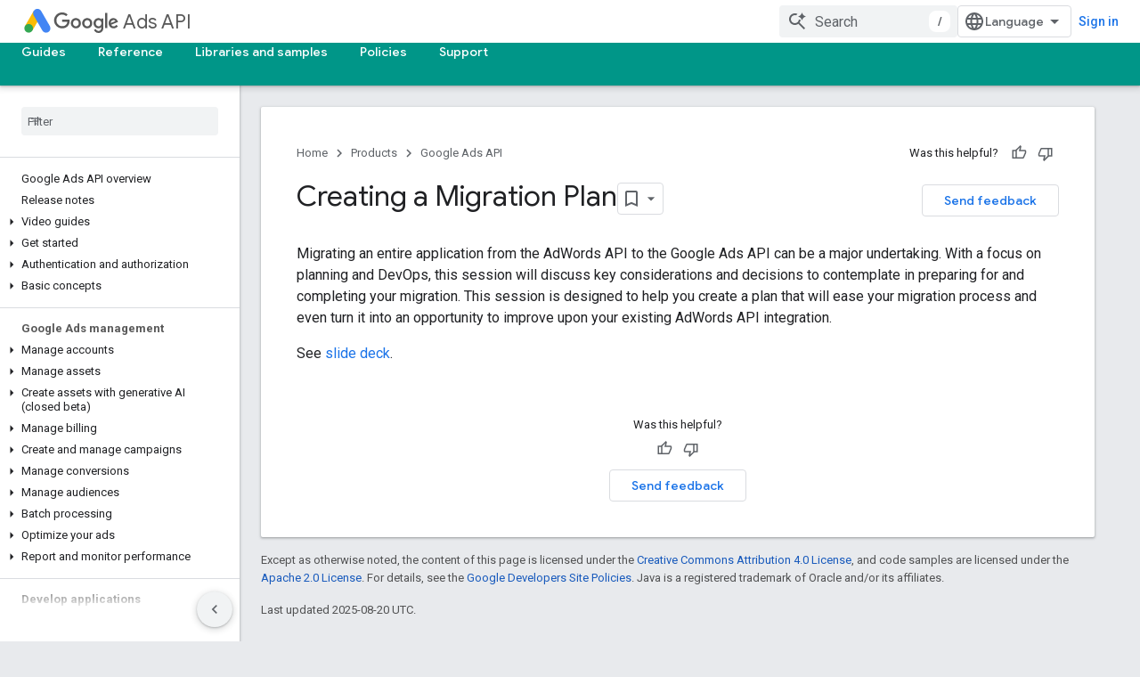

--- FILE ---
content_type: text/html; charset=utf-8
request_url: https://developers-dot-devsite-v2-prod.appspot.com/google-ads/api/videos/catalog/migration-workshop-2021-10
body_size: 29388
content:









<!doctype html>
<html 
      lang="en"
      dir="ltr">
  <head>
    <meta name="google-signin-client-id" content="721724668570-nbkv1cfusk7kk4eni4pjvepaus73b13t.apps.googleusercontent.com"><meta name="google-signin-scope"
          content="profile email https://www.googleapis.com/auth/developerprofiles https://www.googleapis.com/auth/developerprofiles.award https://www.googleapis.com/auth/devprofiles.full_control.firstparty"><meta property="og:site_name" content="Google for Developers">
    <meta property="og:type" content="website"><meta name="robots" content="noindex"><meta name="theme-color" content="#009688"><meta charset="utf-8">
    <meta content="IE=Edge" http-equiv="X-UA-Compatible">
    <meta name="viewport" content="width=device-width, initial-scale=1">
    

    <link rel="manifest" href="/_pwa/developers/manifest.json"
          crossorigin="use-credentials">
    <link rel="preconnect" href="//www.gstatic.com" crossorigin>
    <link rel="preconnect" href="//fonts.gstatic.com" crossorigin>
    <link rel="preconnect" href="//fonts.googleapis.com" crossorigin>
    <link rel="preconnect" href="//apis.google.com" crossorigin>
    <link rel="preconnect" href="//www.google-analytics.com" crossorigin><link rel="stylesheet" href="//fonts.googleapis.com/css?family=Google+Sans:400,500|Roboto:400,400italic,500,500italic,700,700italic|Roboto+Mono:400,500,700&display=swap">
      <link rel="stylesheet"
            href="//fonts.googleapis.com/css2?family=Material+Icons&family=Material+Symbols+Outlined&display=block"><link rel="stylesheet" href="https://www.gstatic.com/devrel-devsite/prod/v5ecaab6967af5bdfffc1b93fe7d0ad58c271bf9f563243cec25f323a110134f0/developers/css/app.css">
      <link rel="shortcut icon" href="https://www.gstatic.com/devrel-devsite/prod/v5ecaab6967af5bdfffc1b93fe7d0ad58c271bf9f563243cec25f323a110134f0/developers/images/favicon-new.png">
    <link rel="apple-touch-icon" href="https://www.gstatic.com/devrel-devsite/prod/v5ecaab6967af5bdfffc1b93fe7d0ad58c271bf9f563243cec25f323a110134f0/developers/images/touchicon-180-new.png"><link rel="canonical" href="https://developers.google.com/google-ads/api/videos/catalog/migration-workshop-2021-10">
      <link rel="dns-prefetch" href="//developers-dot-devsite-v2-prod.appspot.com"><link rel="search" type="application/opensearchdescription+xml"
            title="Google for Developers" href="https://developers-dot-devsite-v2-prod.appspot.com/s/opensearch.xml">
      <link rel="alternate" hreflang="en"
          href="https://developers.google.com/google-ads/api/videos/catalog/migration-workshop-2021-10" /><link rel="alternate" hreflang="x-default" href="https://developers.google.com/google-ads/api/videos/catalog/migration-workshop-2021-10" /><link rel="alternate" hreflang="ar"
          href="https://developers.google.com/google-ads/api/videos/catalog/migration-workshop-2021-10?hl=ar" /><link rel="alternate" hreflang="bn"
          href="https://developers.google.com/google-ads/api/videos/catalog/migration-workshop-2021-10?hl=bn" /><link rel="alternate" hreflang="zh-Hans"
          href="https://developers.google.com/google-ads/api/videos/catalog/migration-workshop-2021-10?hl=zh-cn" /><link rel="alternate" hreflang="zh-Hant"
          href="https://developers.google.com/google-ads/api/videos/catalog/migration-workshop-2021-10?hl=zh-tw" /><link rel="alternate" hreflang="fa"
          href="https://developers.google.com/google-ads/api/videos/catalog/migration-workshop-2021-10?hl=fa" /><link rel="alternate" hreflang="fr"
          href="https://developers.google.com/google-ads/api/videos/catalog/migration-workshop-2021-10?hl=fr" /><link rel="alternate" hreflang="de"
          href="https://developers.google.com/google-ads/api/videos/catalog/migration-workshop-2021-10?hl=de" /><link rel="alternate" hreflang="he"
          href="https://developers.google.com/google-ads/api/videos/catalog/migration-workshop-2021-10?hl=he" /><link rel="alternate" hreflang="hi"
          href="https://developers.google.com/google-ads/api/videos/catalog/migration-workshop-2021-10?hl=hi" /><link rel="alternate" hreflang="id"
          href="https://developers.google.com/google-ads/api/videos/catalog/migration-workshop-2021-10?hl=id" /><link rel="alternate" hreflang="it"
          href="https://developers.google.com/google-ads/api/videos/catalog/migration-workshop-2021-10?hl=it" /><link rel="alternate" hreflang="ja"
          href="https://developers.google.com/google-ads/api/videos/catalog/migration-workshop-2021-10?hl=ja" /><link rel="alternate" hreflang="ko"
          href="https://developers.google.com/google-ads/api/videos/catalog/migration-workshop-2021-10?hl=ko" /><link rel="alternate" hreflang="pl"
          href="https://developers.google.com/google-ads/api/videos/catalog/migration-workshop-2021-10?hl=pl" /><link rel="alternate" hreflang="pt-BR"
          href="https://developers.google.com/google-ads/api/videos/catalog/migration-workshop-2021-10?hl=pt-br" /><link rel="alternate" hreflang="ru"
          href="https://developers.google.com/google-ads/api/videos/catalog/migration-workshop-2021-10?hl=ru" /><link rel="alternate" hreflang="es-419"
          href="https://developers.google.com/google-ads/api/videos/catalog/migration-workshop-2021-10?hl=es-419" /><link rel="alternate" hreflang="th"
          href="https://developers.google.com/google-ads/api/videos/catalog/migration-workshop-2021-10?hl=th" /><link rel="alternate" hreflang="tr"
          href="https://developers.google.com/google-ads/api/videos/catalog/migration-workshop-2021-10?hl=tr" /><link rel="alternate" hreflang="vi"
          href="https://developers.google.com/google-ads/api/videos/catalog/migration-workshop-2021-10?hl=vi" /><title>Creating a Migration Plan &nbsp;|&nbsp; Google Ads API &nbsp;|&nbsp; Google for Developers</title>

<meta property="og:title" content="Creating a Migration Plan &nbsp;|&nbsp; Google Ads API &nbsp;|&nbsp; Google for Developers"><meta property="og:url" content="https://developers.google.com/google-ads/api/videos/catalog/migration-workshop-2021-10"><meta property="og:image" content="https://www.gstatic.com/devrel-devsite/prod/v5ecaab6967af5bdfffc1b93fe7d0ad58c271bf9f563243cec25f323a110134f0/developers/images/opengraph/teal.png">
  <meta property="og:image:width" content="1200">
  <meta property="og:image:height" content="675"><meta property="og:locale" content="en"><meta name="twitter:card" content="summary_large_image"><script type="application/ld+json">
  {
    "@context": "https://schema.org",
    "@type": "Article",
    
    "headline": "Creating a Migration Plan"
  }
</script><script type="application/ld+json">
  {
    "@context": "https://schema.org",
    "@type": "BreadcrumbList",
    "itemListElement": [{
      "@type": "ListItem",
      "position": 1,
      "name": "Google Ads API",
      "item": "https://developers.google.com/google-ads/api"
    },{
      "@type": "ListItem",
      "position": 2,
      "name": "Creating a Migration Plan",
      "item": "https://developers.google.com/google-ads/api/videos/catalog/migration-workshop-2021-10"
    }]
  }
  </script>
  

  

  


    
      <link rel="stylesheet" href="/extras.css"></head>
  <body class="color-scheme--light"
        template="page"
        theme="teal"
        type="article"
        
        
        
        layout="docs"
        
        
        
        
        
        display-toc
        pending>
  
    <devsite-progress type="indeterminate" id="app-progress"></devsite-progress>
  
  
    <a href="#main-content" class="skip-link button">
      
      Skip to main content
    </a>
    <section class="devsite-wrapper">
      <devsite-cookie-notification-bar></devsite-cookie-notification-bar><devsite-header role="banner">
  
    





















<div class="devsite-header--inner" data-nosnippet>
  <div class="devsite-top-logo-row-wrapper-wrapper">
    <div class="devsite-top-logo-row-wrapper">
      <div class="devsite-top-logo-row">
        <button type="button" id="devsite-hamburger-menu"
          class="devsite-header-icon-button button-flat material-icons gc-analytics-event"
          data-category="Site-Wide Custom Events"
          data-label="Navigation menu button"
          visually-hidden
          aria-label="Open menu">
        </button>
        
<div class="devsite-product-name-wrapper">

  
    
  
  <a href="https://developers-dot-devsite-v2-prod.appspot.com/google-ads/api">
    
  <div class="devsite-product-logo-container"
       
       
       
    size="medium"
  >
  
    <picture>
      
      <img class="devsite-product-logo"
           alt="Google Ads API"
           src="https://developers-dot-devsite-v2-prod.appspot.com/static/ads/images/ads_192px_clr.svg"
           srcset=" /static/ads/images/ads_192px_clr.svg"
           sizes="64px"
           loading="lazy"
           >
    </picture>
  
  </div>
  
  </a>
  

  



  
  
  <span class="devsite-product-name">
    <ul class="devsite-breadcrumb-list"
  >
  
  <li class="devsite-breadcrumb-item
             devsite-has-google-wordmark">
    
    
    
      
      
        
  <a href="https://developers-dot-devsite-v2-prod.appspot.com/google-ads/api"
      
        class="devsite-breadcrumb-link gc-analytics-event"
      
        data-category="Site-Wide Custom Events"
      
        data-label="Upper Header"
      
        data-value="1"
      
        track-type="globalNav"
      
        track-name="breadcrumb"
      
        track-metadata-position="1"
      
        track-metadata-eventdetail="Google Ads API"
      
    >
    
          <svg class="devsite-google-wordmark"
       xmlns="http://www.w3.org/2000/svg"
       viewBox="0 0 148 48">
    <title>Google</title>
    <path class="devsite-google-wordmark-svg-path" d="M19.58,37.65c-9.87,0-18.17-8.04-18.17-17.91c0-9.87,8.3-17.91,18.17-17.91c5.46,0,9.35,2.14,12.27,4.94l-3.45,3.45c-2.1-1.97-4.93-3.49-8.82-3.49c-7.21,0-12.84,5.81-12.84,13.02c0,7.21,5.64,13.02,12.84,13.02c4.67,0,7.34-1.88,9.04-3.58c1.4-1.4,2.32-3.41,2.66-6.16H19.58v-4.89h16.47c0.18,0.87,0.26,1.92,0.26,3.06c0,3.67-1.01,8.21-4.24,11.44C28.93,35.9,24.91,37.65,19.58,37.65z M61.78,26.12c0,6.64-5.1,11.53-11.36,11.53s-11.36-4.89-11.36-11.53c0-6.68,5.1-11.53,11.36-11.53S61.78,19.43,61.78,26.12z M56.8,26.12c0-4.15-2.96-6.99-6.39-6.99c-3.43,0-6.39,2.84-6.39,6.99c0,4.11,2.96,6.99,6.39,6.99C53.84,33.11,56.8,30.22,56.8,26.12z M87.25,26.12c0,6.64-5.1,11.53-11.36,11.53c-6.26,0-11.36-4.89-11.36-11.53c0-6.68,5.1-11.53,11.36-11.53C82.15,14.59,87.25,19.43,87.25,26.12zM82.28,26.12c0-4.15-2.96-6.99-6.39-6.99c-3.43,0-6.39,2.84-6.39,6.99c0,4.11,2.96,6.99,6.39,6.99C79.32,33.11,82.28,30.22,82.28,26.12z M112.09,15.29v20.7c0,8.52-5.02,12.01-10.96,12.01c-5.59,0-8.95-3.76-10.22-6.81l4.41-1.83c0.79,1.88,2.71,4.1,5.81,4.1c3.8,0,6.16-2.36,6.16-6.77v-1.66h-0.18c-1.14,1.4-3.32,2.62-6.07,2.62c-5.76,0-11.05-5.02-11.05-11.49c0-6.51,5.28-11.57,11.05-11.57c2.75,0,4.93,1.22,6.07,2.58h0.18v-1.88H112.09z M107.64,26.16c0-4.06-2.71-7.03-6.16-7.03c-3.49,0-6.42,2.97-6.42,7.03c0,4.02,2.93,6.94,6.42,6.94C104.93,33.11,107.64,30.18,107.64,26.16z M120.97,3.06v33.89h-5.07V3.06H120.97z M140.89,29.92l3.93,2.62c-1.27,1.88-4.32,5.11-9.61,5.11c-6.55,0-11.28-5.07-11.28-11.53c0-6.86,4.77-11.53,10.71-11.53c5.98,0,8.91,4.76,9.87,7.34l0.52,1.31l-15.42,6.38c1.18,2.31,3.01,3.49,5.59,3.49C137.79,33.11,139.58,31.84,140.89,29.92zM128.79,25.77l10.31-4.28c-0.57-1.44-2.27-2.45-4.28-2.45C132.24,19.04,128.66,21.31,128.79,25.77z"/>
  </svg>Ads API
        
  </a>
  
      
    
  </li>
  
</ul>
  </span>

</div>
        <div class="devsite-top-logo-row-middle">
          <div class="devsite-header-upper-tabs">
            
           </div>
          
<devsite-search
    enable-signin
    enable-search
    enable-suggestions
      enable-query-completion
    
    enable-search-summaries
    project-name="Google Ads API"
    tenant-name="Google for Developers"
    project-scope="/google-ads/api"
    url-scoped="https://developers-dot-devsite-v2-prod.appspot.com/s/results/google-ads/api"
    
    
    
    >
  <form class="devsite-search-form" action="https://developers-dot-devsite-v2-prod.appspot.com/s/results" method="GET">
    <div class="devsite-search-container">
      <button type="button"
              search-open
              class="devsite-search-button devsite-header-icon-button button-flat material-icons"
              
              aria-label="Open search"></button>
      <div class="devsite-searchbox">
        <input
          aria-activedescendant=""
          aria-autocomplete="list"
          
          aria-label="Search"
          aria-expanded="false"
          aria-haspopup="listbox"
          autocomplete="off"
          class="devsite-search-field devsite-search-query"
          name="q"
          
          placeholder="Search"
          role="combobox"
          type="text"
          value=""
          >
          <div class="devsite-search-image material-icons" aria-hidden="true">
            
              <svg class="devsite-search-ai-image" width="24" height="24" viewBox="0 0 24 24" fill="none" xmlns="http://www.w3.org/2000/svg">
                  <g clip-path="url(#clip0_6641_386)">
                    <path d="M19.6 21L13.3 14.7C12.8 15.1 12.225 15.4167 11.575 15.65C10.925 15.8833 10.2333 16 9.5 16C7.68333 16 6.14167 15.375 4.875 14.125C3.625 12.8583 3 11.3167 3 9.5C3 7.68333 3.625 6.15 4.875 4.9C6.14167 3.63333 7.68333 3 9.5 3C10.0167 3 10.5167 3.05833 11 3.175C11.4833 3.275 11.9417 3.43333 12.375 3.65L10.825 5.2C10.6083 5.13333 10.3917 5.08333 10.175 5.05C9.95833 5.01667 9.73333 5 9.5 5C8.25 5 7.18333 5.44167 6.3 6.325C5.43333 7.19167 5 8.25 5 9.5C5 10.75 5.43333 11.8167 6.3 12.7C7.18333 13.5667 8.25 14 9.5 14C10.6667 14 11.6667 13.625 12.5 12.875C13.35 12.1083 13.8417 11.15 13.975 10H15.975C15.925 10.6333 15.7833 11.2333 15.55 11.8C15.3333 12.3667 15.05 12.8667 14.7 13.3L21 19.6L19.6 21ZM17.5 12C17.5 10.4667 16.9667 9.16667 15.9 8.1C14.8333 7.03333 13.5333 6.5 12 6.5C13.5333 6.5 14.8333 5.96667 15.9 4.9C16.9667 3.83333 17.5 2.53333 17.5 0.999999C17.5 2.53333 18.0333 3.83333 19.1 4.9C20.1667 5.96667 21.4667 6.5 23 6.5C21.4667 6.5 20.1667 7.03333 19.1 8.1C18.0333 9.16667 17.5 10.4667 17.5 12Z" fill="#5F6368"/>
                  </g>
                <defs>
                <clipPath id="clip0_6641_386">
                <rect width="24" height="24" fill="white"/>
                </clipPath>
                </defs>
              </svg>
            
          </div>
          <div class="devsite-search-shortcut-icon-container" aria-hidden="true">
            <kbd class="devsite-search-shortcut-icon">/</kbd>
          </div>
      </div>
    </div>
  </form>
  <button type="button"
          search-close
          class="devsite-search-button devsite-header-icon-button button-flat material-icons"
          
          aria-label="Close search"></button>
</devsite-search>

        </div>

        

          

          

          

          
<devsite-language-selector>
  <ul role="presentation">
    
    
    <li role="presentation">
      <a role="menuitem" lang="en"
        >English</a>
    </li>
    
    <li role="presentation">
      <a role="menuitem" lang="de"
        >Deutsch</a>
    </li>
    
    <li role="presentation">
      <a role="menuitem" lang="es"
        >Español</a>
    </li>
    
    <li role="presentation">
      <a role="menuitem" lang="es_419"
        >Español – América Latina</a>
    </li>
    
    <li role="presentation">
      <a role="menuitem" lang="fr"
        >Français</a>
    </li>
    
    <li role="presentation">
      <a role="menuitem" lang="id"
        >Indonesia</a>
    </li>
    
    <li role="presentation">
      <a role="menuitem" lang="it"
        >Italiano</a>
    </li>
    
    <li role="presentation">
      <a role="menuitem" lang="pl"
        >Polski</a>
    </li>
    
    <li role="presentation">
      <a role="menuitem" lang="pt_br"
        >Português – Brasil</a>
    </li>
    
    <li role="presentation">
      <a role="menuitem" lang="vi"
        >Tiếng Việt</a>
    </li>
    
    <li role="presentation">
      <a role="menuitem" lang="tr"
        >Türkçe</a>
    </li>
    
    <li role="presentation">
      <a role="menuitem" lang="ru"
        >Русский</a>
    </li>
    
    <li role="presentation">
      <a role="menuitem" lang="he"
        >עברית</a>
    </li>
    
    <li role="presentation">
      <a role="menuitem" lang="ar"
        >العربيّة</a>
    </li>
    
    <li role="presentation">
      <a role="menuitem" lang="fa"
        >فارسی</a>
    </li>
    
    <li role="presentation">
      <a role="menuitem" lang="hi"
        >हिंदी</a>
    </li>
    
    <li role="presentation">
      <a role="menuitem" lang="bn"
        >বাংলা</a>
    </li>
    
    <li role="presentation">
      <a role="menuitem" lang="th"
        >ภาษาไทย</a>
    </li>
    
    <li role="presentation">
      <a role="menuitem" lang="zh_cn"
        >中文 – 简体</a>
    </li>
    
    <li role="presentation">
      <a role="menuitem" lang="zh_tw"
        >中文 – 繁體</a>
    </li>
    
    <li role="presentation">
      <a role="menuitem" lang="ja"
        >日本語</a>
    </li>
    
    <li role="presentation">
      <a role="menuitem" lang="ko"
        >한국어</a>
    </li>
    
  </ul>
</devsite-language-selector>


          

        

        
          <devsite-user 
                        
                        
                          enable-profiles
                        
                        
                          fp-auth
                        
                        id="devsite-user">
            
              
              <span class="button devsite-top-button" aria-hidden="true" visually-hidden>Sign in</span>
            
          </devsite-user>
        
        
        
      </div>
    </div>
  </div>



  <div class="devsite-collapsible-section
    ">
    <div class="devsite-header-background">
      
        
      
      
        <div class="devsite-doc-set-nav-row">
          
          
            
            
  <devsite-tabs class="lower-tabs">

    <nav class="devsite-tabs-wrapper" aria-label="Lower tabs">
      
        
          <tab  >
            
    <a href="https://developers-dot-devsite-v2-prod.appspot.com/google-ads/api"
    class="devsite-tabs-content gc-analytics-event "
      track-metadata-eventdetail="https://developers-dot-devsite-v2-prod.appspot.com/google-ads/api"
    
       track-type="nav"
       track-metadata-position="nav - guides"
       track-metadata-module="primary nav"
       
       
         
           data-category="Site-Wide Custom Events"
         
           data-label="Tab: Guides"
         
           track-name="guides"
         
       >
    Guides
  
    </a>
    
  
          </tab>
        
      
        
          <tab  >
            
    <a href="https://developers-dot-devsite-v2-prod.appspot.com/google-ads/api/docs/upgrade"
    class="devsite-tabs-content gc-analytics-event "
      track-metadata-eventdetail="https://developers-dot-devsite-v2-prod.appspot.com/google-ads/api/docs/upgrade"
    
       track-type="nav"
       track-metadata-position="nav - reference"
       track-metadata-module="primary nav"
       
       
         
           data-category="Site-Wide Custom Events"
         
           data-label="Tab: Reference"
         
           track-name="reference"
         
       >
    Reference
  
    </a>
    
  
          </tab>
        
      
        
          <tab  >
            
    <a href="https://developers-dot-devsite-v2-prod.appspot.com/google-ads/api/docs/client-libs"
    class="devsite-tabs-content gc-analytics-event "
      track-metadata-eventdetail="https://developers-dot-devsite-v2-prod.appspot.com/google-ads/api/docs/client-libs"
    
       track-type="nav"
       track-metadata-position="nav - libraries and samples"
       track-metadata-module="primary nav"
       
       
         
           data-category="Site-Wide Custom Events"
         
           data-label="Tab: Libraries and samples"
         
           track-name="libraries and samples"
         
       >
    Libraries and samples
  
    </a>
    
  
          </tab>
        
      
        
          <tab  >
            
    <a href="https://developers-dot-devsite-v2-prod.appspot.com/google-ads/api/docs/api-policy/developer-token"
    class="devsite-tabs-content gc-analytics-event "
      track-metadata-eventdetail="https://developers-dot-devsite-v2-prod.appspot.com/google-ads/api/docs/api-policy/developer-token"
    
       track-type="nav"
       track-metadata-position="nav - policies"
       track-metadata-module="primary nav"
       
       
         
           data-category="Site-Wide Custom Events"
         
           data-label="Tab: Policies"
         
           track-name="policies"
         
       >
    Policies
  
    </a>
    
  
          </tab>
        
      
        
          <tab  >
            
    <a href="https://developers-dot-devsite-v2-prod.appspot.com/google-ads/api/support"
    class="devsite-tabs-content gc-analytics-event "
      track-metadata-eventdetail="https://developers-dot-devsite-v2-prod.appspot.com/google-ads/api/support"
    
       track-type="nav"
       track-metadata-position="nav - support"
       track-metadata-module="primary nav"
       
       
         
           data-category="Site-Wide Custom Events"
         
           data-label="Tab: Support"
         
           track-name="support"
         
       >
    Support
  
    </a>
    
  
          </tab>
        
      
    </nav>

  </devsite-tabs>

          
          
        </div>
      
    </div>
  </div>

</div>



  
</devsite-header>
      <devsite-book-nav scrollbars >
        
          





















<div class="devsite-book-nav-filter"
     >
  <span class="filter-list-icon material-icons" aria-hidden="true"></span>
  <input type="text"
         placeholder="Filter"
         
         aria-label="Type to filter"
         role="searchbox">
  
  <span class="filter-clear-button hidden"
        data-title="Clear filter"
        aria-label="Clear filter"
        role="button"
        tabindex="0"></span>
</div>

<nav class="devsite-book-nav devsite-nav nocontent"
     aria-label="Side menu">
  <div class="devsite-mobile-header">
    <button type="button"
            id="devsite-close-nav"
            class="devsite-header-icon-button button-flat material-icons gc-analytics-event"
            data-category="Site-Wide Custom Events"
            data-label="Close navigation"
            aria-label="Close navigation">
    </button>
    <div class="devsite-product-name-wrapper">

  
    
  
  <a href="https://developers-dot-devsite-v2-prod.appspot.com/google-ads/api">
    
  <div class="devsite-product-logo-container"
       
       
       
    size="medium"
  >
  
    <picture>
      
      <img class="devsite-product-logo"
           alt="Google Ads API"
           src="https://developers-dot-devsite-v2-prod.appspot.com/static/ads/images/ads_192px_clr.svg"
           srcset=" /static/ads/images/ads_192px_clr.svg"
           sizes="64px"
           loading="lazy"
           >
    </picture>
  
  </div>
  
  </a>
  

  


  
      <span class="devsite-product-name">
        
        
        <ul class="devsite-breadcrumb-list"
  >
  
  <li class="devsite-breadcrumb-item
             devsite-has-google-wordmark">
    
    
    
      
      
        
  <a href="https://developers-dot-devsite-v2-prod.appspot.com/google-ads/api"
      
        class="devsite-breadcrumb-link gc-analytics-event"
      
        data-category="Site-Wide Custom Events"
      
        data-label="Upper Header"
      
        data-value="1"
      
        track-type="globalNav"
      
        track-name="breadcrumb"
      
        track-metadata-position="1"
      
        track-metadata-eventdetail="Google Ads API"
      
    >
    
          <svg class="devsite-google-wordmark"
       xmlns="http://www.w3.org/2000/svg"
       viewBox="0 0 148 48">
    <title>Google</title>
    <path class="devsite-google-wordmark-svg-path" d="M19.58,37.65c-9.87,0-18.17-8.04-18.17-17.91c0-9.87,8.3-17.91,18.17-17.91c5.46,0,9.35,2.14,12.27,4.94l-3.45,3.45c-2.1-1.97-4.93-3.49-8.82-3.49c-7.21,0-12.84,5.81-12.84,13.02c0,7.21,5.64,13.02,12.84,13.02c4.67,0,7.34-1.88,9.04-3.58c1.4-1.4,2.32-3.41,2.66-6.16H19.58v-4.89h16.47c0.18,0.87,0.26,1.92,0.26,3.06c0,3.67-1.01,8.21-4.24,11.44C28.93,35.9,24.91,37.65,19.58,37.65z M61.78,26.12c0,6.64-5.1,11.53-11.36,11.53s-11.36-4.89-11.36-11.53c0-6.68,5.1-11.53,11.36-11.53S61.78,19.43,61.78,26.12z M56.8,26.12c0-4.15-2.96-6.99-6.39-6.99c-3.43,0-6.39,2.84-6.39,6.99c0,4.11,2.96,6.99,6.39,6.99C53.84,33.11,56.8,30.22,56.8,26.12z M87.25,26.12c0,6.64-5.1,11.53-11.36,11.53c-6.26,0-11.36-4.89-11.36-11.53c0-6.68,5.1-11.53,11.36-11.53C82.15,14.59,87.25,19.43,87.25,26.12zM82.28,26.12c0-4.15-2.96-6.99-6.39-6.99c-3.43,0-6.39,2.84-6.39,6.99c0,4.11,2.96,6.99,6.39,6.99C79.32,33.11,82.28,30.22,82.28,26.12z M112.09,15.29v20.7c0,8.52-5.02,12.01-10.96,12.01c-5.59,0-8.95-3.76-10.22-6.81l4.41-1.83c0.79,1.88,2.71,4.1,5.81,4.1c3.8,0,6.16-2.36,6.16-6.77v-1.66h-0.18c-1.14,1.4-3.32,2.62-6.07,2.62c-5.76,0-11.05-5.02-11.05-11.49c0-6.51,5.28-11.57,11.05-11.57c2.75,0,4.93,1.22,6.07,2.58h0.18v-1.88H112.09z M107.64,26.16c0-4.06-2.71-7.03-6.16-7.03c-3.49,0-6.42,2.97-6.42,7.03c0,4.02,2.93,6.94,6.42,6.94C104.93,33.11,107.64,30.18,107.64,26.16z M120.97,3.06v33.89h-5.07V3.06H120.97z M140.89,29.92l3.93,2.62c-1.27,1.88-4.32,5.11-9.61,5.11c-6.55,0-11.28-5.07-11.28-11.53c0-6.86,4.77-11.53,10.71-11.53c5.98,0,8.91,4.76,9.87,7.34l0.52,1.31l-15.42,6.38c1.18,2.31,3.01,3.49,5.59,3.49C137.79,33.11,139.58,31.84,140.89,29.92zM128.79,25.77l10.31-4.28c-0.57-1.44-2.27-2.45-4.28-2.45C132.24,19.04,128.66,21.31,128.79,25.77z"/>
  </svg>Ads API
        
  </a>
  
      
    
  </li>
  
</ul>
      </span>
    

</div>
  </div>

  <div class="devsite-book-nav-wrapper">
    <div class="devsite-mobile-nav-top">
      
        <ul class="devsite-nav-list">
          
            
<li class="devsite-nav-item">

  
  <a href="/google-ads/api"
    
       class="devsite-nav-title gc-analytics-event
              devsite-nav-has-children
              "
    

    
      
        data-category="Site-Wide Custom Events"
      
        data-label="Tab: Guides"
      
        track-name="guides"
      
    
     data-category="Site-Wide Custom Events"
     data-label="Responsive Tab: Guides"
     track-type="navMenu"
     track-metadata-eventDetail="globalMenu"
     track-metadata-position="nav">
  
    <span class="devsite-nav-text" tooltip >
      Guides
   </span>
    
    <span class="devsite-nav-icon material-icons" data-icon="forward"
          >
    </span>
    
  
  </a>
  

</li>

          
            
<li class="devsite-nav-item">

  
  <a href="/google-ads/api/docs/upgrade"
    
       class="devsite-nav-title gc-analytics-event
              devsite-nav-has-children
              "
    

    
      
        data-category="Site-Wide Custom Events"
      
        data-label="Tab: Reference"
      
        track-name="reference"
      
    
     data-category="Site-Wide Custom Events"
     data-label="Responsive Tab: Reference"
     track-type="navMenu"
     track-metadata-eventDetail="globalMenu"
     track-metadata-position="nav">
  
    <span class="devsite-nav-text" tooltip >
      Reference
   </span>
    
    <span class="devsite-nav-icon material-icons" data-icon="forward"
          >
    </span>
    
  
  </a>
  

</li>

          
            
<li class="devsite-nav-item">

  
  <a href="/google-ads/api/docs/client-libs"
    
       class="devsite-nav-title gc-analytics-event
              devsite-nav-has-children
              "
    

    
      
        data-category="Site-Wide Custom Events"
      
        data-label="Tab: Libraries and samples"
      
        track-name="libraries and samples"
      
    
     data-category="Site-Wide Custom Events"
     data-label="Responsive Tab: Libraries and samples"
     track-type="navMenu"
     track-metadata-eventDetail="globalMenu"
     track-metadata-position="nav">
  
    <span class="devsite-nav-text" tooltip >
      Libraries and samples
   </span>
    
    <span class="devsite-nav-icon material-icons" data-icon="forward"
          >
    </span>
    
  
  </a>
  

</li>

          
            
<li class="devsite-nav-item">

  
  <a href="/google-ads/api/docs/api-policy/developer-token"
    
       class="devsite-nav-title gc-analytics-event
              devsite-nav-has-children
              "
    

    
      
        data-category="Site-Wide Custom Events"
      
        data-label="Tab: Policies"
      
        track-name="policies"
      
    
     data-category="Site-Wide Custom Events"
     data-label="Responsive Tab: Policies"
     track-type="navMenu"
     track-metadata-eventDetail="globalMenu"
     track-metadata-position="nav">
  
    <span class="devsite-nav-text" tooltip >
      Policies
   </span>
    
    <span class="devsite-nav-icon material-icons" data-icon="forward"
          >
    </span>
    
  
  </a>
  

</li>

          
            
<li class="devsite-nav-item">

  
  <a href="/google-ads/api/support"
    
       class="devsite-nav-title gc-analytics-event
              devsite-nav-has-children
              "
    

    
      
        data-category="Site-Wide Custom Events"
      
        data-label="Tab: Support"
      
        track-name="support"
      
    
     data-category="Site-Wide Custom Events"
     data-label="Responsive Tab: Support"
     track-type="navMenu"
     track-metadata-eventDetail="globalMenu"
     track-metadata-position="nav">
  
    <span class="devsite-nav-text" tooltip >
      Support
   </span>
    
    <span class="devsite-nav-icon material-icons" data-icon="forward"
          >
    </span>
    
  
  </a>
  

</li>

          
          
          
        </ul>
      
    </div>
    
      <div class="devsite-mobile-nav-bottom">
        
          
          <ul class="devsite-nav-list" menu="_book">
            <li class="devsite-nav-item"><a href="/google-ads/api"
        class="devsite-nav-title gc-analytics-event"
        data-category="Site-Wide Custom Events"
        data-label="Book nav link, pathname: /google-ads/api"
        track-type="bookNav"
        track-name="click"
        track-metadata-eventdetail="/google-ads/api"
      ><span class="devsite-nav-text" tooltip>Google Ads API overview</span></a></li>

  <li class="devsite-nav-item"><a href="/google-ads/api/docs/release-notes"
        class="devsite-nav-title gc-analytics-event"
        data-category="Site-Wide Custom Events"
        data-label="Book nav link, pathname: /google-ads/api/docs/release-notes"
        track-type="bookNav"
        track-name="click"
        track-metadata-eventdetail="/google-ads/api/docs/release-notes"
      ><span class="devsite-nav-text" tooltip>Release notes</span></a></li>

  <li class="devsite-nav-item
           devsite-nav-expandable"><div class="devsite-expandable-nav">
      <a class="devsite-nav-toggle" aria-hidden="true"></a><div class="devsite-nav-title devsite-nav-title-no-path" tabindex="0" role="button">
        <span class="devsite-nav-text" tooltip>Video guides</span>
      </div><ul class="devsite-nav-section"><li class="devsite-nav-item"><a href="/google-ads/api/videos/catalog"
        class="devsite-nav-title gc-analytics-event"
        data-category="Site-Wide Custom Events"
        data-label="Book nav link, pathname: /google-ads/api/videos/catalog"
        track-type="bookNav"
        track-name="click"
        track-metadata-eventdetail="/google-ads/api/videos/catalog"
      ><span class="devsite-nav-text" tooltip>Overview</span></a></li><li class="devsite-nav-item
           devsite-nav-expandable"><div class="devsite-expandable-nav">
      <a class="devsite-nav-toggle" aria-hidden="true"></a><div class="devsite-nav-title devsite-nav-title-no-path" tabindex="0" role="button">
        <span class="devsite-nav-text" tooltip>Authentication &amp; authorization</span>
      </div><ul class="devsite-nav-section"><li class="devsite-nav-item"><a href="/google-ads/api/videos/catalog/authentication-authorization-1"
        class="devsite-nav-title gc-analytics-event"
        data-category="Site-Wide Custom Events"
        data-label="Book nav link, pathname: /google-ads/api/videos/catalog/authentication-authorization-1"
        track-type="bookNav"
        track-name="click"
        track-metadata-eventdetail="/google-ads/api/videos/catalog/authentication-authorization-1"
      ><span class="devsite-nav-text" tooltip>Introduction</span></a></li><li class="devsite-nav-item"><a href="/google-ads/api/videos/catalog/authentication-authorization-2"
        class="devsite-nav-title gc-analytics-event"
        data-category="Site-Wide Custom Events"
        data-label="Book nav link, pathname: /google-ads/api/videos/catalog/authentication-authorization-2"
        track-type="bookNav"
        track-name="click"
        track-metadata-eventdetail="/google-ads/api/videos/catalog/authentication-authorization-2"
      ><span class="devsite-nav-text" tooltip>Web flow with the OAuth playground</span></a></li><li class="devsite-nav-item"><a href="/google-ads/api/videos/catalog/authentication-authorization-6"
        class="devsite-nav-title gc-analytics-event"
        data-category="Site-Wide Custom Events"
        data-label="Book nav link, pathname: /google-ads/api/videos/catalog/authentication-authorization-6"
        track-type="bookNav"
        track-name="click"
        track-metadata-eventdetail="/google-ads/api/videos/catalog/authentication-authorization-6"
      ><span class="devsite-nav-text" tooltip>Best practices</span></a></li></ul></div></li><li class="devsite-nav-item
           devsite-nav-expandable"><div class="devsite-expandable-nav">
      <a class="devsite-nav-toggle" aria-hidden="true"></a><div class="devsite-nav-title devsite-nav-title-no-path" tabindex="0" role="button">
        <span class="devsite-nav-text" tooltip>Performance Max</span>
      </div><ul class="devsite-nav-section"><li class="devsite-nav-item"><a href="/google-ads/api/videos/catalog/pmax-1"
        class="devsite-nav-title gc-analytics-event"
        data-category="Site-Wide Custom Events"
        data-label="Book nav link, pathname: /google-ads/api/videos/catalog/pmax-1"
        track-type="bookNav"
        track-name="click"
        track-metadata-eventdetail="/google-ads/api/videos/catalog/pmax-1"
      ><span class="devsite-nav-text" tooltip>Introduction</span></a></li><li class="devsite-nav-item"><a href="/google-ads/api/videos/catalog/pmax-2"
        class="devsite-nav-title gc-analytics-event"
        data-category="Site-Wide Custom Events"
        data-label="Book nav link, pathname: /google-ads/api/videos/catalog/pmax-2"
        track-type="bookNav"
        track-name="click"
        track-metadata-eventdetail="/google-ads/api/videos/catalog/pmax-2"
      ><span class="devsite-nav-text" tooltip>Assets</span></a></li><li class="devsite-nav-item"><a href="/google-ads/api/videos/catalog/pmax-3"
        class="devsite-nav-title gc-analytics-event"
        data-category="Site-Wide Custom Events"
        data-label="Book nav link, pathname: /google-ads/api/videos/catalog/pmax-3"
        track-type="bookNav"
        track-name="click"
        track-metadata-eventdetail="/google-ads/api/videos/catalog/pmax-3"
      ><span class="devsite-nav-text" tooltip>Campaign and budget</span></a></li><li class="devsite-nav-item"><a href="/google-ads/api/videos/catalog/pmax-4"
        class="devsite-nav-title gc-analytics-event"
        data-category="Site-Wide Custom Events"
        data-label="Book nav link, pathname: /google-ads/api/videos/catalog/pmax-4"
        track-type="bookNav"
        track-name="click"
        track-metadata-eventdetail="/google-ads/api/videos/catalog/pmax-4"
      ><span class="devsite-nav-text" tooltip>Retail</span></a></li><li class="devsite-nav-item"><a href="/google-ads/api/videos/catalog/pmax-5"
        class="devsite-nav-title gc-analytics-event"
        data-category="Site-Wide Custom Events"
        data-label="Book nav link, pathname: /google-ads/api/videos/catalog/pmax-5"
        track-type="bookNav"
        track-name="click"
        track-metadata-eventdetail="/google-ads/api/videos/catalog/pmax-5"
      ><span class="devsite-nav-text" tooltip>Asset groups</span></a></li><li class="devsite-nav-item"><a href="/google-ads/api/videos/catalog/pmax-6"
        class="devsite-nav-title gc-analytics-event"
        data-category="Site-Wide Custom Events"
        data-label="Book nav link, pathname: /google-ads/api/videos/catalog/pmax-6"
        track-type="bookNav"
        track-name="click"
        track-metadata-eventdetail="/google-ads/api/videos/catalog/pmax-6"
      ><span class="devsite-nav-text" tooltip>Listing group filters</span></a></li><li class="devsite-nav-item"><a href="/google-ads/api/videos/catalog/pmax-7"
        class="devsite-nav-title gc-analytics-event"
        data-category="Site-Wide Custom Events"
        data-label="Book nav link, pathname: /google-ads/api/videos/catalog/pmax-7"
        track-type="bookNav"
        track-name="click"
        track-metadata-eventdetail="/google-ads/api/videos/catalog/pmax-7"
      ><span class="devsite-nav-text" tooltip>Asset group assets</span></a></li><li class="devsite-nav-item"><a href="/google-ads/api/videos/catalog/pmax-8"
        class="devsite-nav-title gc-analytics-event"
        data-category="Site-Wide Custom Events"
        data-label="Book nav link, pathname: /google-ads/api/videos/catalog/pmax-8"
        track-type="bookNav"
        track-name="click"
        track-metadata-eventdetail="/google-ads/api/videos/catalog/pmax-8"
      ><span class="devsite-nav-text" tooltip>Campaign conversion goals</span></a></li></ul></div></li><li class="devsite-nav-item
           devsite-nav-expandable"><div class="devsite-expandable-nav">
      <a class="devsite-nav-toggle" aria-hidden="true"></a><div class="devsite-nav-title devsite-nav-title-no-path" tabindex="0" role="button">
        <span class="devsite-nav-text" tooltip>Enhanced conversions for web</span>
      </div><ul class="devsite-nav-section"><li class="devsite-nav-item"><a href="/google-ads/api/videos/catalog/enhanced-conversions-for-web-1"
        class="devsite-nav-title gc-analytics-event"
        data-category="Site-Wide Custom Events"
        data-label="Book nav link, pathname: /google-ads/api/videos/catalog/enhanced-conversions-for-web-1"
        track-type="bookNav"
        track-name="click"
        track-metadata-eventdetail="/google-ads/api/videos/catalog/enhanced-conversions-for-web-1"
      ><span class="devsite-nav-text" tooltip>Introduction</span></a></li><li class="devsite-nav-item"><a href="/google-ads/api/videos/catalog/enhanced-conversions-for-web-2"
        class="devsite-nav-title gc-analytics-event"
        data-category="Site-Wide Custom Events"
        data-label="Book nav link, pathname: /google-ads/api/videos/catalog/enhanced-conversions-for-web-2"
        track-type="bookNav"
        track-name="click"
        track-metadata-eventdetail="/google-ads/api/videos/catalog/enhanced-conversions-for-web-2"
      ><span class="devsite-nav-text" tooltip>Usage flow</span></a></li><li class="devsite-nav-item"><a href="/google-ads/api/videos/catalog/enhanced-conversions-for-web-3"
        class="devsite-nav-title gc-analytics-event"
        data-category="Site-Wide Custom Events"
        data-label="Book nav link, pathname: /google-ads/api/videos/catalog/enhanced-conversions-for-web-3"
        track-type="bookNav"
        track-name="click"
        track-metadata-eventdetail="/google-ads/api/videos/catalog/enhanced-conversions-for-web-3"
      ><span class="devsite-nav-text" tooltip>Code example</span></a></li></ul></div></li><li class="devsite-nav-item
           devsite-nav-expandable"><div class="devsite-expandable-nav">
      <a class="devsite-nav-toggle" aria-hidden="true"></a><div class="devsite-nav-title devsite-nav-title-no-path" tabindex="0" role="button">
        <span class="devsite-nav-text" tooltip>Enhanced Conversions for Leads</span>
      </div><ul class="devsite-nav-section"><li class="devsite-nav-item"><a href="/google-ads/api/videos/catalog/enhanced-conversions-for-leads-1"
        class="devsite-nav-title gc-analytics-event"
        data-category="Site-Wide Custom Events"
        data-label="Book nav link, pathname: /google-ads/api/videos/catalog/enhanced-conversions-for-leads-1"
        track-type="bookNav"
        track-name="click"
        track-metadata-eventdetail="/google-ads/api/videos/catalog/enhanced-conversions-for-leads-1"
      ><span class="devsite-nav-text" tooltip>Introduction</span></a></li><li class="devsite-nav-item"><a href="/google-ads/api/videos/catalog/enhanced-conversions-for-leads-2"
        class="devsite-nav-title gc-analytics-event"
        data-category="Site-Wide Custom Events"
        data-label="Book nav link, pathname: /google-ads/api/videos/catalog/enhanced-conversions-for-leads-2"
        track-type="bookNav"
        track-name="click"
        track-metadata-eventdetail="/google-ads/api/videos/catalog/enhanced-conversions-for-leads-2"
      ><span class="devsite-nav-text" tooltip>Usage Flow</span></a></li></ul></div></li><li class="devsite-nav-item
           devsite-nav-expandable"><div class="devsite-expandable-nav">
      <a class="devsite-nav-toggle" aria-hidden="true"></a><div class="devsite-nav-title devsite-nav-title-no-path" tabindex="0" role="button">
        <span class="devsite-nav-text" tooltip>GAQL</span>
      </div><ul class="devsite-nav-section"><li class="devsite-nav-item"><a href="/google-ads/api/videos/catalog/gaql-1"
        class="devsite-nav-title gc-analytics-event"
        data-category="Site-Wide Custom Events"
        data-label="Book nav link, pathname: /google-ads/api/videos/catalog/gaql-1"
        track-type="bookNav"
        track-name="click"
        track-metadata-eventdetail="/google-ads/api/videos/catalog/gaql-1"
      ><span class="devsite-nav-text" tooltip>Introduction</span></a></li><li class="devsite-nav-item"><a href="/google-ads/api/videos/catalog/gaql-2"
        class="devsite-nav-title gc-analytics-event"
        data-category="Site-Wide Custom Events"
        data-label="Book nav link, pathname: /google-ads/api/videos/catalog/gaql-2"
        track-type="bookNav"
        track-name="click"
        track-metadata-eventdetail="/google-ads/api/videos/catalog/gaql-2"
      ><span class="devsite-nav-text" tooltip>Query structure &amp; grammar</span></a></li><li class="devsite-nav-item"><a href="/google-ads/api/videos/catalog/gaql-3"
        class="devsite-nav-title gc-analytics-event"
        data-category="Site-Wide Custom Events"
        data-label="Book nav link, pathname: /google-ads/api/videos/catalog/gaql-3"
        track-type="bookNav"
        track-name="click"
        track-metadata-eventdetail="/google-ads/api/videos/catalog/gaql-3"
      ><span class="devsite-nav-text" tooltip>segmentation</span></a></li><li class="devsite-nav-item"><a href="/google-ads/api/videos/catalog/gaql-4"
        class="devsite-nav-title gc-analytics-event"
        data-category="Site-Wide Custom Events"
        data-label="Book nav link, pathname: /google-ads/api/videos/catalog/gaql-4"
        track-type="bookNav"
        track-name="click"
        track-metadata-eventdetail="/google-ads/api/videos/catalog/gaql-4"
      ><span class="devsite-nav-text" tooltip>GoogleAdsRow</span></a></li><li class="devsite-nav-item"><a href="/google-ads/api/videos/catalog/gaql-6"
        class="devsite-nav-title gc-analytics-event"
        data-category="Site-Wide Custom Events"
        data-label="Book nav link, pathname: /google-ads/api/videos/catalog/gaql-6"
        track-type="bookNav"
        track-name="click"
        track-metadata-eventdetail="/google-ads/api/videos/catalog/gaql-6"
      ><span class="devsite-nav-text" tooltip>Field Metadata</span></a></li><li class="devsite-nav-item"><a href="/google-ads/api/videos/catalog/gaql-7"
        class="devsite-nav-title gc-analytics-event"
        data-category="Site-Wide Custom Events"
        data-label="Book nav link, pathname: /google-ads/api/videos/catalog/gaql-7"
        track-type="bookNav"
        track-name="click"
        track-metadata-eventdetail="/google-ads/api/videos/catalog/gaql-7"
      ><span class="devsite-nav-text" tooltip>Fields and Clauses</span></a></li><li class="devsite-nav-item"><a href="/google-ads/api/videos/catalog/gaql-8"
        class="devsite-nav-title gc-analytics-event"
        data-category="Site-Wide Custom Events"
        data-label="Book nav link, pathname: /google-ads/api/videos/catalog/gaql-8"
        track-type="bookNav"
        track-name="click"
        track-metadata-eventdetail="/google-ads/api/videos/catalog/gaql-8"
      ><span class="devsite-nav-text" tooltip>Field compatibility</span></a></li></ul></div></li><li class="devsite-nav-item
           devsite-nav-expandable"><div class="devsite-expandable-nav">
      <a class="devsite-nav-toggle" aria-hidden="true"></a><div class="devsite-nav-title devsite-nav-title-no-path" tabindex="0" role="button">
        <span class="devsite-nav-text" tooltip>REST API</span>
      </div><ul class="devsite-nav-section"><li class="devsite-nav-item"><a href="/google-ads/api/videos/catalog/working-with-rest-1"
        class="devsite-nav-title gc-analytics-event"
        data-category="Site-Wide Custom Events"
        data-label="Book nav link, pathname: /google-ads/api/videos/catalog/working-with-rest-1"
        track-type="bookNav"
        track-name="click"
        track-metadata-eventdetail="/google-ads/api/videos/catalog/working-with-rest-1"
      ><span class="devsite-nav-text" tooltip>Introduction</span></a></li><li class="devsite-nav-item"><a href="/google-ads/api/videos/catalog/working-with-rest-2"
        class="devsite-nav-title gc-analytics-event"
        data-category="Site-Wide Custom Events"
        data-label="Book nav link, pathname: /google-ads/api/videos/catalog/working-with-rest-2"
        track-type="bookNav"
        track-name="click"
        track-metadata-eventdetail="/google-ads/api/videos/catalog/working-with-rest-2"
      ><span class="devsite-nav-text" tooltip>Authorization with rest</span></a></li><li class="devsite-nav-item"><a href="/google-ads/api/videos/catalog/working-with-rest-3"
        class="devsite-nav-title gc-analytics-event"
        data-category="Site-Wide Custom Events"
        data-label="Book nav link, pathname: /google-ads/api/videos/catalog/working-with-rest-3"
        track-type="bookNav"
        track-name="click"
        track-metadata-eventdetail="/google-ads/api/videos/catalog/working-with-rest-3"
      ><span class="devsite-nav-text" tooltip>SearchStream &amp; search</span></a></li></ul></div></li><li class="devsite-nav-item
           devsite-nav-expandable"><div class="devsite-expandable-nav">
      <a class="devsite-nav-toggle" aria-hidden="true"></a><div class="devsite-nav-title devsite-nav-title-no-path" tabindex="0" role="button">
        <span class="devsite-nav-text" tooltip>Best practices</span>
      </div><ul class="devsite-nav-section"><li class="devsite-nav-item"><a href="/google-ads/api/videos/catalog/best-practices-1"
        class="devsite-nav-title gc-analytics-event"
        data-category="Site-Wide Custom Events"
        data-label="Book nav link, pathname: /google-ads/api/videos/catalog/best-practices-1"
        track-type="bookNav"
        track-name="click"
        track-metadata-eventdetail="/google-ads/api/videos/catalog/best-practices-1"
      ><span class="devsite-nav-text" tooltip>Retrieving information efficiently</span></a></li><li class="devsite-nav-item"><a href="/google-ads/api/videos/catalog/best-practices-2"
        class="devsite-nav-title gc-analytics-event"
        data-category="Site-Wide Custom Events"
        data-label="Book nav link, pathname: /google-ads/api/videos/catalog/best-practices-2"
        track-type="bookNav"
        track-name="click"
        track-metadata-eventdetail="/google-ads/api/videos/catalog/best-practices-2"
      ><span class="devsite-nav-text" tooltip>Mutating information efficiently</span></a></li><li class="devsite-nav-item"><a href="/google-ads/api/videos/catalog/best-practices-3"
        class="devsite-nav-title gc-analytics-event"
        data-category="Site-Wide Custom Events"
        data-label="Book nav link, pathname: /google-ads/api/videos/catalog/best-practices-3"
        track-type="bookNav"
        track-name="click"
        track-metadata-eventdetail="/google-ads/api/videos/catalog/best-practices-3"
      ><span class="devsite-nav-text" tooltip>Advanced information retrieval</span></a></li></ul></div></li><li class="devsite-nav-item
           devsite-nav-expandable"><div class="devsite-expandable-nav">
      <a class="devsite-nav-toggle" aria-hidden="true"></a><div class="devsite-nav-title devsite-nav-title-no-path" tabindex="0" role="button">
        <span class="devsite-nav-text" tooltip>Account change history</span>
      </div><ul class="devsite-nav-section"><li class="devsite-nav-item"><a href="/google-ads/api/videos/catalog/change-history-1"
        class="devsite-nav-title gc-analytics-event"
        data-category="Site-Wide Custom Events"
        data-label="Book nav link, pathname: /google-ads/api/videos/catalog/change-history-1"
        track-type="bookNav"
        track-name="click"
        track-metadata-eventdetail="/google-ads/api/videos/catalog/change-history-1"
      ><span class="devsite-nav-text" tooltip>The Basics</span></a></li><li class="devsite-nav-item"><a href="/google-ads/api/videos/catalog/change-history-2"
        class="devsite-nav-title gc-analytics-event"
        data-category="Site-Wide Custom Events"
        data-label="Book nav link, pathname: /google-ads/api/videos/catalog/change-history-2"
        track-type="bookNav"
        track-name="click"
        track-metadata-eventdetail="/google-ads/api/videos/catalog/change-history-2"
      ><span class="devsite-nav-text" tooltip>Change Status</span></a></li></ul></div></li><li class="devsite-nav-item
           devsite-nav-expandable"><div class="devsite-expandable-nav">
      <a class="devsite-nav-toggle" aria-hidden="true"></a><div class="devsite-nav-title devsite-nav-title-no-path" tabindex="0" role="button">
        <span class="devsite-nav-text" tooltip>Optimization Score &amp; Recommendations</span>
      </div><ul class="devsite-nav-section"><li class="devsite-nav-item"><a href="/google-ads/api/videos/catalog/optimization-score-recommendations-1"
        class="devsite-nav-title gc-analytics-event"
        data-category="Site-Wide Custom Events"
        data-label="Book nav link, pathname: /google-ads/api/videos/catalog/optimization-score-recommendations-1"
        track-type="bookNav"
        track-name="click"
        track-metadata-eventdetail="/google-ads/api/videos/catalog/optimization-score-recommendations-1"
      ><span class="devsite-nav-text" tooltip>Overview</span></a></li><li class="devsite-nav-item"><a href="/google-ads/api/videos/catalog/optimization-score-recommendations-2"
        class="devsite-nav-title gc-analytics-event"
        data-category="Site-Wide Custom Events"
        data-label="Book nav link, pathname: /google-ads/api/videos/catalog/optimization-score-recommendations-2"
        track-type="bookNav"
        track-name="click"
        track-metadata-eventdetail="/google-ads/api/videos/catalog/optimization-score-recommendations-2"
      ><span class="devsite-nav-text" tooltip>Optimization score</span></a></li><li class="devsite-nav-item
           devsite-nav-expandable"><div class="devsite-expandable-nav">
      <a class="devsite-nav-toggle" aria-hidden="true"></a><div class="devsite-nav-title devsite-nav-title-no-path" tabindex="0" role="button">
        <span class="devsite-nav-text" tooltip>Recommendations</span>
      </div><ul class="devsite-nav-section"><li class="devsite-nav-item"><a href="/google-ads/api/videos/catalog/optimization-score-recommendations-3"
        class="devsite-nav-title gc-analytics-event"
        data-category="Site-Wide Custom Events"
        data-label="Book nav link, pathname: /google-ads/api/videos/catalog/optimization-score-recommendations-3"
        track-type="bookNav"
        track-name="click"
        track-metadata-eventdetail="/google-ads/api/videos/catalog/optimization-score-recommendations-3"
      ><span class="devsite-nav-text" tooltip>Overview</span></a></li><li class="devsite-nav-item"><a href="/google-ads/api/videos/catalog/optimization-score-recommendations-4"
        class="devsite-nav-title gc-analytics-event"
        data-category="Site-Wide Custom Events"
        data-label="Book nav link, pathname: /google-ads/api/videos/catalog/optimization-score-recommendations-4"
        track-type="bookNav"
        track-name="click"
        track-metadata-eventdetail="/google-ads/api/videos/catalog/optimization-score-recommendations-4"
      ><span class="devsite-nav-text" tooltip>Take actions</span></a></li><li class="devsite-nav-item"><a href="/google-ads/api/videos/catalog/optimization-score-recommendations-5"
        class="devsite-nav-title gc-analytics-event"
        data-category="Site-Wide Custom Events"
        data-label="Book nav link, pathname: /google-ads/api/videos/catalog/optimization-score-recommendations-5"
        track-type="bookNav"
        track-name="click"
        track-metadata-eventdetail="/google-ads/api/videos/catalog/optimization-score-recommendations-5"
      ><span class="devsite-nav-text" tooltip>Apply parameters</span></a></li><li class="devsite-nav-item"><a href="/google-ads/api/videos/catalog/optimization-score-recommendations-6"
        class="devsite-nav-title gc-analytics-event"
        data-category="Site-Wide Custom Events"
        data-label="Book nav link, pathname: /google-ads/api/videos/catalog/optimization-score-recommendations-6"
        track-type="bookNav"
        track-name="click"
        track-metadata-eventdetail="/google-ads/api/videos/catalog/optimization-score-recommendations-6"
      ><span class="devsite-nav-text" tooltip>Take actions in bulk</span></a></li></ul></div></li><li class="devsite-nav-item"><a href="/google-ads/api/videos/catalog/optimization-score-recommendations-7"
        class="devsite-nav-title gc-analytics-event"
        data-category="Site-Wide Custom Events"
        data-label="Book nav link, pathname: /google-ads/api/videos/catalog/optimization-score-recommendations-7"
        track-type="bookNav"
        track-name="click"
        track-metadata-eventdetail="/google-ads/api/videos/catalog/optimization-score-recommendations-7"
      ><span class="devsite-nav-text" tooltip>Error handling &amp; testing</span></a></li><li class="devsite-nav-item"><a href="/google-ads/api/videos/catalog/optimization-score-recommendations-8"
        class="devsite-nav-title gc-analytics-event"
        data-category="Site-Wide Custom Events"
        data-label="Book nav link, pathname: /google-ads/api/videos/catalog/optimization-score-recommendations-8"
        track-type="bookNav"
        track-name="click"
        track-metadata-eventdetail="/google-ads/api/videos/catalog/optimization-score-recommendations-8"
      ><span class="devsite-nav-text" tooltip>Best practices</span></a></li></ul></div></li><li class="devsite-nav-item
           devsite-nav-expandable"><div class="devsite-expandable-nav">
      <a class="devsite-nav-toggle" aria-hidden="true"></a><div class="devsite-nav-title devsite-nav-title-no-path" tabindex="0" role="button">
        <span class="devsite-nav-text" tooltip>Smart Bidding</span>
      </div><ul class="devsite-nav-section"><li class="devsite-nav-item"><a href="/google-ads/api/videos/catalog/smart-bidding-1"
        class="devsite-nav-title gc-analytics-event"
        data-category="Site-Wide Custom Events"
        data-label="Book nav link, pathname: /google-ads/api/videos/catalog/smart-bidding-1"
        track-type="bookNav"
        track-name="click"
        track-metadata-eventdetail="/google-ads/api/videos/catalog/smart-bidding-1"
      ><span class="devsite-nav-text" tooltip>Overview &amp; getting started</span></a></li><li class="devsite-nav-item"><a href="/google-ads/api/videos/catalog/smart-bidding-2"
        class="devsite-nav-title gc-analytics-event"
        data-category="Site-Wide Custom Events"
        data-label="Book nav link, pathname: /google-ads/api/videos/catalog/smart-bidding-2"
        track-type="bookNav"
        track-name="click"
        track-metadata-eventdetail="/google-ads/api/videos/catalog/smart-bidding-2"
      ><span class="devsite-nav-text" tooltip>MaximizeConversions &amp; MaximizeConversionValue</span></a></li></ul></div></li><li class="devsite-nav-item
           devsite-nav-expandable"><div class="devsite-expandable-nav">
      <a class="devsite-nav-toggle" aria-hidden="true"></a><div class="devsite-nav-title devsite-nav-title-no-path" tabindex="0" role="button">
        <span class="devsite-nav-text" tooltip>Logging &amp; Monitoring</span>
      </div><ul class="devsite-nav-section"><li class="devsite-nav-item"><a href="/google-ads/api/videos/catalog/logging-and-monitoring-1"
        class="devsite-nav-title gc-analytics-event"
        data-category="Site-Wide Custom Events"
        data-label="Book nav link, pathname: /google-ads/api/videos/catalog/logging-and-monitoring-1"
        track-type="bookNav"
        track-name="click"
        track-metadata-eventdetail="/google-ads/api/videos/catalog/logging-and-monitoring-1"
      ><span class="devsite-nav-text" tooltip>Introduction</span></a></li><li class="devsite-nav-item"><a href="/google-ads/api/videos/catalog/logging-and-monitoring-2"
        class="devsite-nav-title gc-analytics-event"
        data-category="Site-Wide Custom Events"
        data-label="Book nav link, pathname: /google-ads/api/videos/catalog/logging-and-monitoring-2"
        track-type="bookNav"
        track-name="click"
        track-metadata-eventdetail="/google-ads/api/videos/catalog/logging-and-monitoring-2"
      ><span class="devsite-nav-text" tooltip>Logging &amp; Monitoring in the Cloud</span></a></li><li class="devsite-nav-item"><a href="/google-ads/api/videos/catalog/logging-and-monitoring-3"
        class="devsite-nav-title gc-analytics-event"
        data-category="Site-Wide Custom Events"
        data-label="Book nav link, pathname: /google-ads/api/videos/catalog/logging-and-monitoring-3"
        track-type="bookNav"
        track-name="click"
        track-metadata-eventdetail="/google-ads/api/videos/catalog/logging-and-monitoring-3"
      ><span class="devsite-nav-text" tooltip>Sending client logs to Google Cloud</span></a></li></ul></div></li><li class="devsite-nav-item
           devsite-nav-expandable"><div class="devsite-expandable-nav">
      <a class="devsite-nav-toggle" aria-hidden="true"></a><div class="devsite-nav-title devsite-nav-title-no-path" tabindex="0" role="button">
        <span class="devsite-nav-text" tooltip>Integration Testing</span>
      </div><ul class="devsite-nav-section"><li class="devsite-nav-item"><a href="/google-ads/api/videos/catalog/testing-1"
        class="devsite-nav-title gc-analytics-event"
        data-category="Site-Wide Custom Events"
        data-label="Book nav link, pathname: /google-ads/api/videos/catalog/testing-1"
        track-type="bookNav"
        track-name="click"
        track-metadata-eventdetail="/google-ads/api/videos/catalog/testing-1"
      ><span class="devsite-nav-text" tooltip>Introduction</span></a></li><li class="devsite-nav-item"><a href="/google-ads/api/videos/catalog/testing-2"
        class="devsite-nav-title gc-analytics-event"
        data-category="Site-Wide Custom Events"
        data-label="Book nav link, pathname: /google-ads/api/videos/catalog/testing-2"
        track-type="bookNav"
        track-name="click"
        track-metadata-eventdetail="/google-ads/api/videos/catalog/testing-2"
      ><span class="devsite-nav-text" tooltip>Testing in practice</span></a></li><li class="devsite-nav-item"><a href="/google-ads/api/videos/catalog/testing-3"
        class="devsite-nav-title gc-analytics-event"
        data-category="Site-Wide Custom Events"
        data-label="Book nav link, pathname: /google-ads/api/videos/catalog/testing-3"
        track-type="bookNav"
        track-name="click"
        track-metadata-eventdetail="/google-ads/api/videos/catalog/testing-3"
      ><span class="devsite-nav-text" tooltip>Testing Best Practices</span></a></li></ul></div></li><li class="devsite-nav-item
           devsite-nav-heading"><div class="devsite-nav-title devsite-nav-title-no-path">
        <span class="devsite-nav-text" tooltip>Authentication &amp; Authorization</span>
      </div></li><li class="devsite-nav-item"><a href="/google-ads/api/videos/catalog/authentication-authorization-1"
        class="devsite-nav-title gc-analytics-event"
        data-category="Site-Wide Custom Events"
        data-label="Book nav link, pathname: /google-ads/api/videos/catalog/authentication-authorization-1"
        track-type="bookNav"
        track-name="click"
        track-metadata-eventdetail="/google-ads/api/videos/catalog/authentication-authorization-1"
      ><span class="devsite-nav-text" tooltip>Introduction</span></a></li><li class="devsite-nav-item"><a href="/google-ads/api/videos/catalog/authentication-authorization-2"
        class="devsite-nav-title gc-analytics-event"
        data-category="Site-Wide Custom Events"
        data-label="Book nav link, pathname: /google-ads/api/videos/catalog/authentication-authorization-2"
        track-type="bookNav"
        track-name="click"
        track-metadata-eventdetail="/google-ads/api/videos/catalog/authentication-authorization-2"
      ><span class="devsite-nav-text" tooltip>Web Flow with the OAuth Playground</span></a></li><li class="devsite-nav-item"><a href="/google-ads/api/videos/catalog/authentication-authorization-6"
        class="devsite-nav-title gc-analytics-event"
        data-category="Site-Wide Custom Events"
        data-label="Book nav link, pathname: /google-ads/api/videos/catalog/authentication-authorization-6"
        track-type="bookNav"
        track-name="click"
        track-metadata-eventdetail="/google-ads/api/videos/catalog/authentication-authorization-6"
      ><span class="devsite-nav-text" tooltip>Best Practices</span></a></li><li class="devsite-nav-item
           devsite-nav-heading"><div class="devsite-nav-title devsite-nav-title-no-path">
        <span class="devsite-nav-text" tooltip>GAQL</span>
      </div></li><li class="devsite-nav-item"><a href="/google-ads/api/videos/catalog/gaql-1"
        class="devsite-nav-title gc-analytics-event"
        data-category="Site-Wide Custom Events"
        data-label="Book nav link, pathname: /google-ads/api/videos/catalog/gaql-1"
        track-type="bookNav"
        track-name="click"
        track-metadata-eventdetail="/google-ads/api/videos/catalog/gaql-1"
      ><span class="devsite-nav-text" tooltip>Introduction</span></a></li><li class="devsite-nav-item"><a href="/google-ads/api/videos/catalog/gaql-2"
        class="devsite-nav-title gc-analytics-event"
        data-category="Site-Wide Custom Events"
        data-label="Book nav link, pathname: /google-ads/api/videos/catalog/gaql-2"
        track-type="bookNav"
        track-name="click"
        track-metadata-eventdetail="/google-ads/api/videos/catalog/gaql-2"
      ><span class="devsite-nav-text" tooltip>Query Structure &amp; Grammar</span></a></li><li class="devsite-nav-item"><a href="/google-ads/api/videos/catalog/gaql-3"
        class="devsite-nav-title gc-analytics-event"
        data-category="Site-Wide Custom Events"
        data-label="Book nav link, pathname: /google-ads/api/videos/catalog/gaql-3"
        track-type="bookNav"
        track-name="click"
        track-metadata-eventdetail="/google-ads/api/videos/catalog/gaql-3"
      ><span class="devsite-nav-text" tooltip>segmentation</span></a></li><li class="devsite-nav-item"><a href="/google-ads/api/videos/catalog/gaql-4"
        class="devsite-nav-title gc-analytics-event"
        data-category="Site-Wide Custom Events"
        data-label="Book nav link, pathname: /google-ads/api/videos/catalog/gaql-4"
        track-type="bookNav"
        track-name="click"
        track-metadata-eventdetail="/google-ads/api/videos/catalog/gaql-4"
      ><span class="devsite-nav-text" tooltip>GoogleAdsRow</span></a></li><li class="devsite-nav-item"><a href="/google-ads/api/videos/catalog/gaql-6"
        class="devsite-nav-title gc-analytics-event"
        data-category="Site-Wide Custom Events"
        data-label="Book nav link, pathname: /google-ads/api/videos/catalog/gaql-6"
        track-type="bookNav"
        track-name="click"
        track-metadata-eventdetail="/google-ads/api/videos/catalog/gaql-6"
      ><span class="devsite-nav-text" tooltip>Field metadata</span></a></li><li class="devsite-nav-item"><a href="/google-ads/api/videos/catalog/gaql-7"
        class="devsite-nav-title gc-analytics-event"
        data-category="Site-Wide Custom Events"
        data-label="Book nav link, pathname: /google-ads/api/videos/catalog/gaql-7"
        track-type="bookNav"
        track-name="click"
        track-metadata-eventdetail="/google-ads/api/videos/catalog/gaql-7"
      ><span class="devsite-nav-text" tooltip>Fields and clauses</span></a></li><li class="devsite-nav-item"><a href="/google-ads/api/videos/catalog/gaql-8"
        class="devsite-nav-title gc-analytics-event"
        data-category="Site-Wide Custom Events"
        data-label="Book nav link, pathname: /google-ads/api/videos/catalog/gaql-8"
        track-type="bookNav"
        track-name="click"
        track-metadata-eventdetail="/google-ads/api/videos/catalog/gaql-8"
      ><span class="devsite-nav-text" tooltip>Field Compatibility</span></a></li><li class="devsite-nav-item"><a href="/google-ads/api/videos/catalog/gaql-9"
        class="devsite-nav-title gc-analytics-event"
        data-category="Site-Wide Custom Events"
        data-label="Book nav link, pathname: /google-ads/api/videos/catalog/gaql-9"
        track-type="bookNav"
        track-name="click"
        track-metadata-eventdetail="/google-ads/api/videos/catalog/gaql-9"
      ><span class="devsite-nav-text" tooltip>SELECT Requirement</span></a></li><li class="devsite-nav-item"><a href="/google-ads/api/videos/catalog/gaql-10"
        class="devsite-nav-title gc-analytics-event"
        data-category="Site-Wide Custom Events"
        data-label="Book nav link, pathname: /google-ads/api/videos/catalog/gaql-10"
        track-type="bookNav"
        track-name="click"
        track-metadata-eventdetail="/google-ads/api/videos/catalog/gaql-10"
      ><span class="devsite-nav-text" tooltip>Date Range Validation</span></a></li><li class="devsite-nav-item"><a href="/google-ads/api/videos/catalog/gaql-11"
        class="devsite-nav-title gc-analytics-event"
        data-category="Site-Wide Custom Events"
        data-label="Book nav link, pathname: /google-ads/api/videos/catalog/gaql-11"
        track-type="bookNav"
        track-name="click"
        track-metadata-eventdetail="/google-ads/api/videos/catalog/gaql-11"
      ><span class="devsite-nav-text" tooltip>Filtering Conditions</span></a></li><li class="devsite-nav-item"><a href="/google-ads/api/videos/catalog/gaql-12"
        class="devsite-nav-title gc-analytics-event"
        data-category="Site-Wide Custom Events"
        data-label="Book nav link, pathname: /google-ads/api/videos/catalog/gaql-12"
        track-type="bookNav"
        track-name="click"
        track-metadata-eventdetail="/google-ads/api/videos/catalog/gaql-12"
      ><span class="devsite-nav-text" tooltip>Validating Queries</span></a></li><li class="devsite-nav-item
           devsite-nav-heading"><div class="devsite-nav-title devsite-nav-title-no-path">
        <span class="devsite-nav-text" tooltip>REST API</span>
      </div></li><li class="devsite-nav-item"><a href="/google-ads/api/videos/catalog/working-with-rest-1"
        class="devsite-nav-title gc-analytics-event"
        data-category="Site-Wide Custom Events"
        data-label="Book nav link, pathname: /google-ads/api/videos/catalog/working-with-rest-1"
        track-type="bookNav"
        track-name="click"
        track-metadata-eventdetail="/google-ads/api/videos/catalog/working-with-rest-1"
      ><span class="devsite-nav-text" tooltip>Introduction</span></a></li><li class="devsite-nav-item"><a href="/google-ads/api/videos/catalog/working-with-rest-2"
        class="devsite-nav-title gc-analytics-event"
        data-category="Site-Wide Custom Events"
        data-label="Book nav link, pathname: /google-ads/api/videos/catalog/working-with-rest-2"
        track-type="bookNav"
        track-name="click"
        track-metadata-eventdetail="/google-ads/api/videos/catalog/working-with-rest-2"
      ><span class="devsite-nav-text" tooltip>Authorization with REST</span></a></li><li class="devsite-nav-item"><a href="/google-ads/api/videos/catalog/working-with-rest-3"
        class="devsite-nav-title gc-analytics-event"
        data-category="Site-Wide Custom Events"
        data-label="Book nav link, pathname: /google-ads/api/videos/catalog/working-with-rest-3"
        track-type="bookNav"
        track-name="click"
        track-metadata-eventdetail="/google-ads/api/videos/catalog/working-with-rest-3"
      ><span class="devsite-nav-text" tooltip>SearchStream &amp; Search</span></a></li><li class="devsite-nav-item
           devsite-nav-heading"><div class="devsite-nav-title devsite-nav-title-no-path">
        <span class="devsite-nav-text" tooltip>Best Practices</span>
      </div></li><li class="devsite-nav-item"><a href="/google-ads/api/videos/catalog/best-practices-1"
        class="devsite-nav-title gc-analytics-event"
        data-category="Site-Wide Custom Events"
        data-label="Book nav link, pathname: /google-ads/api/videos/catalog/best-practices-1"
        track-type="bookNav"
        track-name="click"
        track-metadata-eventdetail="/google-ads/api/videos/catalog/best-practices-1"
      ><span class="devsite-nav-text" tooltip>Retrieving Information Efficiently</span></a></li><li class="devsite-nav-item"><a href="/google-ads/api/videos/catalog/best-practices-2"
        class="devsite-nav-title gc-analytics-event"
        data-category="Site-Wide Custom Events"
        data-label="Book nav link, pathname: /google-ads/api/videos/catalog/best-practices-2"
        track-type="bookNav"
        track-name="click"
        track-metadata-eventdetail="/google-ads/api/videos/catalog/best-practices-2"
      ><span class="devsite-nav-text" tooltip>Mutating Information Efficiently</span></a></li><li class="devsite-nav-item"><a href="/google-ads/api/videos/catalog/best-practices-3"
        class="devsite-nav-title gc-analytics-event"
        data-category="Site-Wide Custom Events"
        data-label="Book nav link, pathname: /google-ads/api/videos/catalog/best-practices-3"
        track-type="bookNav"
        track-name="click"
        track-metadata-eventdetail="/google-ads/api/videos/catalog/best-practices-3"
      ><span class="devsite-nav-text" tooltip>Advanced Information Retrieval</span></a></li><li class="devsite-nav-item
           devsite-nav-heading"><div class="devsite-nav-title devsite-nav-title-no-path">
        <span class="devsite-nav-text" tooltip>Account change history</span>
      </div></li><li class="devsite-nav-item"><a href="/google-ads/api/videos/catalog/change-history-1"
        class="devsite-nav-title gc-analytics-event"
        data-category="Site-Wide Custom Events"
        data-label="Book nav link, pathname: /google-ads/api/videos/catalog/change-history-1"
        track-type="bookNav"
        track-name="click"
        track-metadata-eventdetail="/google-ads/api/videos/catalog/change-history-1"
      ><span class="devsite-nav-text" tooltip>The Basics</span></a></li><li class="devsite-nav-item"><a href="/google-ads/api/videos/catalog/change-history-2"
        class="devsite-nav-title gc-analytics-event"
        data-category="Site-Wide Custom Events"
        data-label="Book nav link, pathname: /google-ads/api/videos/catalog/change-history-2"
        track-type="bookNav"
        track-name="click"
        track-metadata-eventdetail="/google-ads/api/videos/catalog/change-history-2"
      ><span class="devsite-nav-text" tooltip>Change Status</span></a></li><li class="devsite-nav-item
           devsite-nav-heading"><div class="devsite-nav-title devsite-nav-title-no-path">
        <span class="devsite-nav-text" tooltip>Optimization score &amp; recommendations</span>
      </div></li><li class="devsite-nav-item"><a href="/google-ads/api/videos/catalog/optimization-score-recommendations-1"
        class="devsite-nav-title gc-analytics-event"
        data-category="Site-Wide Custom Events"
        data-label="Book nav link, pathname: /google-ads/api/videos/catalog/optimization-score-recommendations-1"
        track-type="bookNav"
        track-name="click"
        track-metadata-eventdetail="/google-ads/api/videos/catalog/optimization-score-recommendations-1"
      ><span class="devsite-nav-text" tooltip>Overview</span></a></li><li class="devsite-nav-item"><a href="/google-ads/api/videos/catalog/optimization-score-recommendations-2"
        class="devsite-nav-title gc-analytics-event"
        data-category="Site-Wide Custom Events"
        data-label="Book nav link, pathname: /google-ads/api/videos/catalog/optimization-score-recommendations-2"
        track-type="bookNav"
        track-name="click"
        track-metadata-eventdetail="/google-ads/api/videos/catalog/optimization-score-recommendations-2"
      ><span class="devsite-nav-text" tooltip>Deep Dive: Optimization Score</span></a></li><li class="devsite-nav-item"><a href="/google-ads/api/videos/catalog/optimization-score-recommendations-3"
        class="devsite-nav-title gc-analytics-event"
        data-category="Site-Wide Custom Events"
        data-label="Book nav link, pathname: /google-ads/api/videos/catalog/optimization-score-recommendations-3"
        track-type="bookNav"
        track-name="click"
        track-metadata-eventdetail="/google-ads/api/videos/catalog/optimization-score-recommendations-3"
      ><span class="devsite-nav-text" tooltip>Deep Dive: Recommendations</span></a></li><li class="devsite-nav-item"><a href="/google-ads/api/videos/catalog/optimization-score-recommendations-4"
        class="devsite-nav-title gc-analytics-event"
        data-category="Site-Wide Custom Events"
        data-label="Book nav link, pathname: /google-ads/api/videos/catalog/optimization-score-recommendations-4"
        track-type="bookNav"
        track-name="click"
        track-metadata-eventdetail="/google-ads/api/videos/catalog/optimization-score-recommendations-4"
      ><span class="devsite-nav-text" tooltip>Recommendations: Take Actions</span></a></li><li class="devsite-nav-item"><a href="/google-ads/api/videos/catalog/optimization-score-recommendations-5"
        class="devsite-nav-title gc-analytics-event"
        data-category="Site-Wide Custom Events"
        data-label="Book nav link, pathname: /google-ads/api/videos/catalog/optimization-score-recommendations-5"
        track-type="bookNav"
        track-name="click"
        track-metadata-eventdetail="/google-ads/api/videos/catalog/optimization-score-recommendations-5"
      ><span class="devsite-nav-text" tooltip>Recommendations: Apply Parameters</span></a></li><li class="devsite-nav-item"><a href="/google-ads/api/videos/catalog/optimization-score-recommendations-6"
        class="devsite-nav-title gc-analytics-event"
        data-category="Site-Wide Custom Events"
        data-label="Book nav link, pathname: /google-ads/api/videos/catalog/optimization-score-recommendations-6"
        track-type="bookNav"
        track-name="click"
        track-metadata-eventdetail="/google-ads/api/videos/catalog/optimization-score-recommendations-6"
      ><span class="devsite-nav-text" tooltip>Recommendations: Take Actions In Bulk</span></a></li><li class="devsite-nav-item"><a href="/google-ads/api/videos/catalog/optimization-score-recommendations-7"
        class="devsite-nav-title gc-analytics-event"
        data-category="Site-Wide Custom Events"
        data-label="Book nav link, pathname: /google-ads/api/videos/catalog/optimization-score-recommendations-7"
        track-type="bookNav"
        track-name="click"
        track-metadata-eventdetail="/google-ads/api/videos/catalog/optimization-score-recommendations-7"
      ><span class="devsite-nav-text" tooltip>Error Handling &amp; Testing</span></a></li><li class="devsite-nav-item"><a href="/google-ads/api/videos/catalog/optimization-score-recommendations-8"
        class="devsite-nav-title gc-analytics-event"
        data-category="Site-Wide Custom Events"
        data-label="Book nav link, pathname: /google-ads/api/videos/catalog/optimization-score-recommendations-8"
        track-type="bookNav"
        track-name="click"
        track-metadata-eventdetail="/google-ads/api/videos/catalog/optimization-score-recommendations-8"
      ><span class="devsite-nav-text" tooltip>Best Practices</span></a></li><li class="devsite-nav-item
           devsite-nav-heading"><div class="devsite-nav-title devsite-nav-title-no-path">
        <span class="devsite-nav-text" tooltip>Smart Bidding</span>
      </div></li><li class="devsite-nav-item"><a href="/google-ads/api/videos/catalog/smart-bidding-1"
        class="devsite-nav-title gc-analytics-event"
        data-category="Site-Wide Custom Events"
        data-label="Book nav link, pathname: /google-ads/api/videos/catalog/smart-bidding-1"
        track-type="bookNav"
        track-name="click"
        track-metadata-eventdetail="/google-ads/api/videos/catalog/smart-bidding-1"
      ><span class="devsite-nav-text" tooltip>Overview &amp; Getting Started</span></a></li><li class="devsite-nav-item"><a href="/google-ads/api/videos/catalog/smart-bidding-2"
        class="devsite-nav-title gc-analytics-event"
        data-category="Site-Wide Custom Events"
        data-label="Book nav link, pathname: /google-ads/api/videos/catalog/smart-bidding-2"
        track-type="bookNav"
        track-name="click"
        track-metadata-eventdetail="/google-ads/api/videos/catalog/smart-bidding-2"
      ><span class="devsite-nav-text" tooltip>MaximizeConversions &amp; MaximizeConversionValue</span></a></li><li class="devsite-nav-item
           devsite-nav-heading"><div class="devsite-nav-title devsite-nav-title-no-path">
        <span class="devsite-nav-text" tooltip>Logging &amp; Monitoring</span>
      </div></li><li class="devsite-nav-item"><a href="/google-ads/api/videos/catalog/logging-and-monitoring-1"
        class="devsite-nav-title gc-analytics-event"
        data-category="Site-Wide Custom Events"
        data-label="Book nav link, pathname: /google-ads/api/videos/catalog/logging-and-monitoring-1"
        track-type="bookNav"
        track-name="click"
        track-metadata-eventdetail="/google-ads/api/videos/catalog/logging-and-monitoring-1"
      ><span class="devsite-nav-text" tooltip>Introduction</span></a></li><li class="devsite-nav-item"><a href="/google-ads/api/videos/catalog/logging-and-monitoring-2"
        class="devsite-nav-title gc-analytics-event"
        data-category="Site-Wide Custom Events"
        data-label="Book nav link, pathname: /google-ads/api/videos/catalog/logging-and-monitoring-2"
        track-type="bookNav"
        track-name="click"
        track-metadata-eventdetail="/google-ads/api/videos/catalog/logging-and-monitoring-2"
      ><span class="devsite-nav-text" tooltip>Logging &amp; Monitoring in the Cloud</span></a></li><li class="devsite-nav-item"><a href="/google-ads/api/videos/catalog/logging-and-monitoring-3"
        class="devsite-nav-title gc-analytics-event"
        data-category="Site-Wide Custom Events"
        data-label="Book nav link, pathname: /google-ads/api/videos/catalog/logging-and-monitoring-3"
        track-type="bookNav"
        track-name="click"
        track-metadata-eventdetail="/google-ads/api/videos/catalog/logging-and-monitoring-3"
      ><span class="devsite-nav-text" tooltip>Sending Client Logs to Google Cloud</span></a></li></ul></div></li>

  <li class="devsite-nav-item
           devsite-nav-expandable"><div class="devsite-expandable-nav">
      <a class="devsite-nav-toggle" aria-hidden="true"></a><div class="devsite-nav-title devsite-nav-title-no-path" tabindex="0" role="button">
        <span class="devsite-nav-text" tooltip>Get started</span>
      </div><ul class="devsite-nav-section"><li class="devsite-nav-item"><a href="/google-ads/api/docs/get-started/introduction"
        class="devsite-nav-title gc-analytics-event"
        data-category="Site-Wide Custom Events"
        data-label="Book nav link, pathname: /google-ads/api/docs/get-started/introduction"
        track-type="bookNav"
        track-name="click"
        track-metadata-eventdetail="/google-ads/api/docs/get-started/introduction"
      ><span class="devsite-nav-text" tooltip>Introduction</span></a></li><li class="devsite-nav-item"><a href="/google-ads/api/docs/get-started/make-first-call"
        class="devsite-nav-title gc-analytics-event"
        data-category="Site-Wide Custom Events"
        data-label="Book nav link, pathname: /google-ads/api/docs/get-started/make-first-call"
        track-type="bookNav"
        track-name="click"
        track-metadata-eventdetail="/google-ads/api/docs/get-started/make-first-call"
      ><span class="devsite-nav-text" tooltip>Quickstart</span></a></li><li class="devsite-nav-item"><a href="/google-ads/api/docs/get-started/handle-errors"
        class="devsite-nav-title gc-analytics-event"
        data-category="Site-Wide Custom Events"
        data-label="Book nav link, pathname: /google-ads/api/docs/get-started/handle-errors"
        track-type="bookNav"
        track-name="click"
        track-metadata-eventdetail="/google-ads/api/docs/get-started/handle-errors"
      ><span class="devsite-nav-text" tooltip>Handle errors</span></a></li><li class="devsite-nav-item"><a href="/google-ads/api/docs/get-started/common-errors"
        class="devsite-nav-title gc-analytics-event"
        data-category="Site-Wide Custom Events"
        data-label="Book nav link, pathname: /google-ads/api/docs/get-started/common-errors"
        track-type="bookNav"
        track-name="click"
        track-metadata-eventdetail="/google-ads/api/docs/get-started/common-errors"
      ><span class="devsite-nav-text" tooltip>Common errors</span></a></li><li class="devsite-nav-item"><a href="/google-ads/api/docs/get-started/next-steps"
        class="devsite-nav-title gc-analytics-event"
        data-category="Site-Wide Custom Events"
        data-label="Book nav link, pathname: /google-ads/api/docs/get-started/next-steps"
        track-type="bookNav"
        track-name="click"
        track-metadata-eventdetail="/google-ads/api/docs/get-started/next-steps"
      ><span class="devsite-nav-text" tooltip>Next steps</span></a></li></ul></div></li>

  <li class="devsite-nav-item
           devsite-nav-expandable"><div class="devsite-expandable-nav">
      <a class="devsite-nav-toggle" aria-hidden="true"></a><div class="devsite-nav-title devsite-nav-title-no-path" tabindex="0" role="button">
        <span class="devsite-nav-text" tooltip>Authentication and authorization</span>
      </div><ul class="devsite-nav-section"><li class="devsite-nav-item"><a href="/google-ads/api/docs/oauth/overview"
        class="devsite-nav-title gc-analytics-event"
        data-category="Site-Wide Custom Events"
        data-label="Book nav link, pathname: /google-ads/api/docs/oauth/overview"
        track-type="bookNav"
        track-name="click"
        track-metadata-eventdetail="/google-ads/api/docs/oauth/overview"
      ><span class="devsite-nav-text" tooltip>Overview</span></a></li><li class="devsite-nav-item"><a href="/google-ads/api/docs/oauth/access-model"
        class="devsite-nav-title gc-analytics-event"
        data-category="Site-Wide Custom Events"
        data-label="Book nav link, pathname: /google-ads/api/docs/oauth/access-model"
        track-type="bookNav"
        track-name="click"
        track-metadata-eventdetail="/google-ads/api/docs/oauth/access-model"
      ><span class="devsite-nav-text" tooltip>Access model overview</span></a></li><li class="devsite-nav-item"><a href="/google-ads/api/docs/oauth/service-accounts"
        class="devsite-nav-title gc-analytics-event"
        data-category="Site-Wide Custom Events"
        data-label="Book nav link, pathname: /google-ads/api/docs/oauth/service-accounts"
        track-type="bookNav"
        track-name="click"
        track-metadata-eventdetail="/google-ads/api/docs/oauth/service-accounts"
      ><span class="devsite-nav-text" tooltip>Service account workflow</span></a></li><li class="devsite-nav-item
           devsite-nav-expandable"><div class="devsite-expandable-nav">
      <a class="devsite-nav-toggle" aria-hidden="true"></a><div class="devsite-nav-title devsite-nav-title-no-path" tabindex="0" role="button">
        <span class="devsite-nav-text" tooltip>User authentication workflow</span>
      </div><ul class="devsite-nav-section"><li class="devsite-nav-item"><a href="/google-ads/api/docs/oauth/user-authentication"
        class="devsite-nav-title gc-analytics-event"
        data-category="Site-Wide Custom Events"
        data-label="Book nav link, pathname: /google-ads/api/docs/oauth/user-authentication"
        track-type="bookNav"
        track-name="click"
        track-metadata-eventdetail="/google-ads/api/docs/oauth/user-authentication"
      ><span class="devsite-nav-text" tooltip>Overview</span></a></li><li class="devsite-nav-item"><a href="/google-ads/api/docs/oauth/single-user-authentication"
        class="devsite-nav-title gc-analytics-event"
        data-category="Site-Wide Custom Events"
        data-label="Book nav link, pathname: /google-ads/api/docs/oauth/single-user-authentication"
        track-type="bookNav"
        track-name="click"
        track-metadata-eventdetail="/google-ads/api/docs/oauth/single-user-authentication"
      ><span class="devsite-nav-text" tooltip>Single-user authentication workflow</span></a></li><li class="devsite-nav-item"><a href="/google-ads/api/docs/oauth/multi-user-authentication"
        class="devsite-nav-title gc-analytics-event"
        data-category="Site-Wide Custom Events"
        data-label="Book nav link, pathname: /google-ads/api/docs/oauth/multi-user-authentication"
        track-type="bookNav"
        track-name="click"
        track-metadata-eventdetail="/google-ads/api/docs/oauth/multi-user-authentication"
      ><span class="devsite-nav-text" tooltip>Multi-user authentication workflow</span></a></li><li class="devsite-nav-item"><a href="/google-ads/api/docs/oauth/2sv"
        class="devsite-nav-title gc-analytics-event"
        data-category="Site-Wide Custom Events"
        data-label="Book nav link, pathname: /google-ads/api/docs/oauth/2sv"
        track-type="bookNav"
        track-name="click"
        track-metadata-eventdetail="/google-ads/api/docs/oauth/2sv"
      ><span class="devsite-nav-text" tooltip>Handling two-step verification</span></a></li></ul></div></li><li class="devsite-nav-item"><a href="/google-ads/api/docs/oauth/internals"
        class="devsite-nav-title gc-analytics-event"
        data-category="Site-Wide Custom Events"
        data-label="Book nav link, pathname: /google-ads/api/docs/oauth/internals"
        track-type="bookNav"
        track-name="click"
        track-metadata-eventdetail="/google-ads/api/docs/oauth/internals"
      ><span class="devsite-nav-text" tooltip>OAuth 2.0 internals</span></a></li><li class="devsite-nav-item"><a href="/google-ads/api/docs/oauth/cloud-project"
        class="devsite-nav-title gc-analytics-event"
        data-category="Site-Wide Custom Events"
        data-label="Book nav link, pathname: /google-ads/api/docs/oauth/cloud-project"
        track-type="bookNav"
        track-name="click"
        track-metadata-eventdetail="/google-ads/api/docs/oauth/cloud-project"
      ><span class="devsite-nav-text" tooltip>Set up a Google API Console project for authorization</span></a></li><li class="devsite-nav-item"><a href="/google-ads/api/docs/oauth/credential-management"
        class="devsite-nav-title gc-analytics-event"
        data-category="Site-Wide Custom Events"
        data-label="Book nav link, pathname: /google-ads/api/docs/oauth/credential-management"
        track-type="bookNav"
        track-name="click"
        track-metadata-eventdetail="/google-ads/api/docs/oauth/credential-management"
      ><span class="devsite-nav-text" tooltip>Credential management</span></a></li></ul></div></li>

  <li class="devsite-nav-item
           devsite-nav-expandable"><div class="devsite-expandable-nav">
      <a class="devsite-nav-toggle" aria-hidden="true"></a><div class="devsite-nav-title devsite-nav-title-no-path" tabindex="0" role="button">
        <span class="devsite-nav-text" tooltip>Basic concepts</span>
      </div><ul class="devsite-nav-section"><li class="devsite-nav-item"><a href="/google-ads/api/docs/concepts/overview"
        class="devsite-nav-title gc-analytics-event"
        data-category="Site-Wide Custom Events"
        data-label="Book nav link, pathname: /google-ads/api/docs/concepts/overview"
        track-type="bookNav"
        track-name="click"
        track-metadata-eventdetail="/google-ads/api/docs/concepts/overview"
      ><span class="devsite-nav-text" tooltip>Overview</span></a></li><li class="devsite-nav-item"><a href="/google-ads/api/docs/concepts/api-structure"
        class="devsite-nav-title gc-analytics-event"
        data-category="Site-Wide Custom Events"
        data-label="Book nav link, pathname: /google-ads/api/docs/concepts/api-structure"
        track-type="bookNav"
        track-name="click"
        track-metadata-eventdetail="/google-ads/api/docs/concepts/api-structure"
      ><span class="devsite-nav-text" tooltip>API structure</span></a></li><li class="devsite-nav-item"><a href="/google-ads/api/docs/concepts/versioning"
        class="devsite-nav-title gc-analytics-event"
        data-category="Site-Wide Custom Events"
        data-label="Book nav link, pathname: /google-ads/api/docs/concepts/versioning"
        track-type="bookNav"
        track-name="click"
        track-metadata-eventdetail="/google-ads/api/docs/concepts/versioning"
      ><span class="devsite-nav-text" tooltip>Versioning</span></a></li><li class="devsite-nav-item"><a href="/google-ads/api/docs/concepts/changing-objects"
        class="devsite-nav-title gc-analytics-event"
        data-category="Site-Wide Custom Events"
        data-label="Book nav link, pathname: /google-ads/api/docs/concepts/changing-objects"
        track-type="bookNav"
        track-name="click"
        track-metadata-eventdetail="/google-ads/api/docs/concepts/changing-objects"
      ><span class="devsite-nav-text" tooltip>Changing objects</span></a></li><li class="devsite-nav-item"><a href="/google-ads/api/docs/concepts/retrieving-objects"
        class="devsite-nav-title gc-analytics-event"
        data-category="Site-Wide Custom Events"
        data-label="Book nav link, pathname: /google-ads/api/docs/concepts/retrieving-objects"
        track-type="bookNav"
        track-name="click"
        track-metadata-eventdetail="/google-ads/api/docs/concepts/retrieving-objects"
      ><span class="devsite-nav-text" tooltip>Retrieving objects</span></a></li><li class="devsite-nav-item"><a href="/google-ads/api/docs/concepts/field-service"
        class="devsite-nav-title gc-analytics-event"
        data-category="Site-Wide Custom Events"
        data-label="Book nav link, pathname: /google-ads/api/docs/concepts/field-service"
        track-type="bookNav"
        track-name="click"
        track-metadata-eventdetail="/google-ads/api/docs/concepts/field-service"
      ><span class="devsite-nav-text" tooltip>Resource metadata</span></a></li><li class="devsite-nav-item"><a href="/google-ads/api/docs/concepts/call-structure"
        class="devsite-nav-title gc-analytics-event"
        data-category="Site-Wide Custom Events"
        data-label="Book nav link, pathname: /google-ads/api/docs/concepts/call-structure"
        track-type="bookNav"
        track-name="click"
        track-metadata-eventdetail="/google-ads/api/docs/concepts/call-structure"
      ><span class="devsite-nav-text" tooltip>Call structure</span></a></li><li class="devsite-nav-item
           devsite-nav-expandable"><div class="devsite-expandable-nav">
      <a class="devsite-nav-toggle" aria-hidden="true"></a><div class="devsite-nav-title devsite-nav-title-no-path" tabindex="0" role="button">
        <span class="devsite-nav-text" tooltip>Mutates</span>
      </div><ul class="devsite-nav-section"><li class="devsite-nav-item"><a href="/google-ads/api/docs/mutating/overview"
        class="devsite-nav-title gc-analytics-event"
        data-category="Site-Wide Custom Events"
        data-label="Book nav link, pathname: /google-ads/api/docs/mutating/overview"
        track-type="bookNav"
        track-name="click"
        track-metadata-eventdetail="/google-ads/api/docs/mutating/overview"
      ><span class="devsite-nav-text" tooltip>Overview</span></a></li><li class="devsite-nav-item"><a href="/google-ads/api/docs/mutating/service-mutates"
        class="devsite-nav-title gc-analytics-event"
        data-category="Site-Wide Custom Events"
        data-label="Book nav link, pathname: /google-ads/api/docs/mutating/service-mutates"
        track-type="bookNav"
        track-name="click"
        track-metadata-eventdetail="/google-ads/api/docs/mutating/service-mutates"
      ><span class="devsite-nav-text" tooltip>Resource mutates</span></a></li><li class="devsite-nav-item"><a href="/google-ads/api/docs/mutating/bulk-mutate"
        class="devsite-nav-title gc-analytics-event"
        data-category="Site-Wide Custom Events"
        data-label="Book nav link, pathname: /google-ads/api/docs/mutating/bulk-mutate"
        track-type="bookNav"
        track-name="click"
        track-metadata-eventdetail="/google-ads/api/docs/mutating/bulk-mutate"
      ><span class="devsite-nav-text" tooltip>Bulk mutates</span></a></li><li class="devsite-nav-item"><a href="/google-ads/api/docs/mutating/best-practices"
        class="devsite-nav-title gc-analytics-event"
        data-category="Site-Wide Custom Events"
        data-label="Book nav link, pathname: /google-ads/api/docs/mutating/best-practices"
        track-type="bookNav"
        track-name="click"
        track-metadata-eventdetail="/google-ads/api/docs/mutating/best-practices"
      ><span class="devsite-nav-text" tooltip>Best practices</span></a></li></ul></div></li><li class="devsite-nav-item
           devsite-nav-experimental"><a href="/google-ads/api/docs/concepts/no-developer-token"
        class="devsite-nav-title gc-analytics-event"
        data-category="Site-Wide Custom Events"
        data-label="Book nav link, pathname: /google-ads/api/docs/concepts/no-developer-token"
        track-type="bookNav"
        track-name="click"
        track-metadata-eventdetail="/google-ads/api/docs/concepts/no-developer-token"
      ><span class="devsite-nav-text" tooltip>Cloud-managed access levels</span><span class="devsite-nav-icon material-icons"
        data-icon="experimental"
        data-title="Experimental!"
        aria-hidden="true"></span></a></li></ul></div></li>

  <li class="devsite-nav-item
           devsite-nav-heading"><div class="devsite-nav-title devsite-nav-title-no-path">
        <span class="devsite-nav-text" tooltip>Google Ads management</span>
      </div></li>

  <li class="devsite-nav-item
           devsite-nav-expandable"><div class="devsite-expandable-nav">
      <a class="devsite-nav-toggle" aria-hidden="true"></a><div class="devsite-nav-title devsite-nav-title-no-path" tabindex="0" role="button">
        <span class="devsite-nav-text" tooltip>Manage accounts</span>
      </div><ul class="devsite-nav-section"><li class="devsite-nav-item"><a href="/google-ads/api/docs/account-management/overview"
        class="devsite-nav-title gc-analytics-event"
        data-category="Site-Wide Custom Events"
        data-label="Book nav link, pathname: /google-ads/api/docs/account-management/overview"
        track-type="bookNav"
        track-name="click"
        track-metadata-eventdetail="/google-ads/api/docs/account-management/overview"
      ><span class="devsite-nav-text" tooltip>Overview</span></a></li><li class="devsite-nav-item"><a href="/google-ads/api/docs/account-management/create-account"
        class="devsite-nav-title gc-analytics-event"
        data-category="Site-Wide Custom Events"
        data-label="Book nav link, pathname: /google-ads/api/docs/account-management/create-account"
        track-type="bookNav"
        track-name="click"
        track-metadata-eventdetail="/google-ads/api/docs/account-management/create-account"
      ><span class="devsite-nav-text" tooltip>Create an account</span></a></li><li class="devsite-nav-item"><a href="/google-ads/api/docs/account-management/linking-manager-accounts"
        class="devsite-nav-title gc-analytics-event"
        data-category="Site-Wide Custom Events"
        data-label="Book nav link, pathname: /google-ads/api/docs/account-management/linking-manager-accounts"
        track-type="bookNav"
        track-name="click"
        track-metadata-eventdetail="/google-ads/api/docs/account-management/linking-manager-accounts"
      ><span class="devsite-nav-text" tooltip>Link to manager accounts</span></a></li><li class="devsite-nav-item"><a href="/google-ads/api/docs/account-management/listing-accounts"
        class="devsite-nav-title gc-analytics-event"
        data-category="Site-Wide Custom Events"
        data-label="Book nav link, pathname: /google-ads/api/docs/account-management/listing-accounts"
        track-type="bookNav"
        track-name="click"
        track-metadata-eventdetail="/google-ads/api/docs/account-management/listing-accounts"
      ><span class="devsite-nav-text" tooltip>List accessible accounts</span></a></li><li class="devsite-nav-item"><a href="/google-ads/api/docs/account-management/get-account-hierarchy"
        class="devsite-nav-title gc-analytics-event"
        data-category="Site-Wide Custom Events"
        data-label="Book nav link, pathname: /google-ads/api/docs/account-management/get-account-hierarchy"
        track-type="bookNav"
        track-name="click"
        track-metadata-eventdetail="/google-ads/api/docs/account-management/get-account-hierarchy"
      ><span class="devsite-nav-text" tooltip>Get account hierarchy</span></a></li><li class="devsite-nav-item"><a href="/google-ads/api/docs/account-management/managing-users"
        class="devsite-nav-title gc-analytics-event"
        data-category="Site-Wide Custom Events"
        data-label="Book nav link, pathname: /google-ads/api/docs/account-management/managing-users"
        track-type="bookNav"
        track-name="click"
        track-metadata-eventdetail="/google-ads/api/docs/account-management/managing-users"
      ><span class="devsite-nav-text" tooltip>Manage user access</span></a></li><li class="devsite-nav-item"><a href="/google-ads/api/docs/account-management/managing-invitations"
        class="devsite-nav-title gc-analytics-event"
        data-category="Site-Wide Custom Events"
        data-label="Book nav link, pathname: /google-ads/api/docs/account-management/managing-invitations"
        track-type="bookNav"
        track-name="click"
        track-metadata-eventdetail="/google-ads/api/docs/account-management/managing-invitations"
      ><span class="devsite-nav-text" tooltip>Manage user access invitations</span></a></li><li class="devsite-nav-item"><a href="/google-ads/api/docs/account-management/linking-product-accounts"
        class="devsite-nav-title gc-analytics-event"
        data-category="Site-Wide Custom Events"
        data-label="Book nav link, pathname: /google-ads/api/docs/account-management/linking-product-accounts"
        track-type="bookNav"
        track-name="click"
        track-metadata-eventdetail="/google-ads/api/docs/account-management/linking-product-accounts"
      ><span class="devsite-nav-text" tooltip>Link product accounts</span></a></li><li class="devsite-nav-item"><a href="/google-ads/api/docs/account-management/linking-youtube"
        class="devsite-nav-title gc-analytics-event"
        data-category="Site-Wide Custom Events"
        data-label="Book nav link, pathname: /google-ads/api/docs/account-management/linking-youtube"
        track-type="bookNav"
        track-name="click"
        track-metadata-eventdetail="/google-ads/api/docs/account-management/linking-youtube"
      ><span class="devsite-nav-text" tooltip>Link YouTube</span></a></li><li class="devsite-nav-item"><a href="/google-ads/api/docs/change-status"
        class="devsite-nav-title gc-analytics-event"
        data-category="Site-Wide Custom Events"
        data-label="Book nav link, pathname: /google-ads/api/docs/change-status"
        track-type="bookNav"
        track-name="click"
        track-metadata-eventdetail="/google-ads/api/docs/change-status"
      ><span class="devsite-nav-text" tooltip>Change status</span></a></li><li class="devsite-nav-item"><a href="/google-ads/api/docs/change-event"
        class="devsite-nav-title gc-analytics-event"
        data-category="Site-Wide Custom Events"
        data-label="Book nav link, pathname: /google-ads/api/docs/change-event"
        track-type="bookNav"
        track-name="click"
        track-metadata-eventdetail="/google-ads/api/docs/change-event"
      ><span class="devsite-nav-text" tooltip>Change event</span></a></li><li class="devsite-nav-item"><a href="/google-ads/api/docs/account-management/advertiser-identity-verification"
        class="devsite-nav-title gc-analytics-event"
        data-category="Site-Wide Custom Events"
        data-label="Book nav link, pathname: /google-ads/api/docs/account-management/advertiser-identity-verification"
        track-type="bookNav"
        track-name="click"
        track-metadata-eventdetail="/google-ads/api/docs/account-management/advertiser-identity-verification"
      ><span class="devsite-nav-text" tooltip>Advertiser identity verification</span></a></li></ul></div></li>

  <li class="devsite-nav-item
           devsite-nav-expandable"><div class="devsite-expandable-nav">
      <a class="devsite-nav-toggle" aria-hidden="true"></a><div class="devsite-nav-title devsite-nav-title-no-path" tabindex="0" role="button">
        <span class="devsite-nav-text" tooltip>Manage assets</span>
      </div><ul class="devsite-nav-section"><li class="devsite-nav-item"><a href="/google-ads/api/docs/assets/overview"
        class="devsite-nav-title gc-analytics-event"
        data-category="Site-Wide Custom Events"
        data-label="Book nav link, pathname: /google-ads/api/docs/assets/overview"
        track-type="bookNav"
        track-name="click"
        track-metadata-eventdetail="/google-ads/api/docs/assets/overview"
      ><span class="devsite-nav-text" tooltip>Overview</span></a></li><li class="devsite-nav-item"><a href="/google-ads/api/docs/assets/working-with-assets"
        class="devsite-nav-title gc-analytics-event"
        data-category="Site-Wide Custom Events"
        data-label="Book nav link, pathname: /google-ads/api/docs/assets/working-with-assets"
        track-type="bookNav"
        track-name="click"
        track-metadata-eventdetail="/google-ads/api/docs/assets/working-with-assets"
      ><span class="devsite-nav-text" tooltip>Creation and usage</span></a></li><li class="devsite-nav-item"><a href="/google-ads/api/docs/assets/location-assets"
        class="devsite-nav-title gc-analytics-event"
        data-category="Site-Wide Custom Events"
        data-label="Book nav link, pathname: /google-ads/api/docs/assets/location-assets"
        track-type="bookNav"
        track-name="click"
        track-metadata-eventdetail="/google-ads/api/docs/assets/location-assets"
      ><span class="devsite-nav-text" tooltip>Location assets</span></a></li><li class="devsite-nav-item"><a href="/google-ads/api/docs/assets/automated-assets"
        class="devsite-nav-title gc-analytics-event"
        data-category="Site-Wide Custom Events"
        data-label="Book nav link, pathname: /google-ads/api/docs/assets/automated-assets"
        track-type="bookNav"
        track-name="click"
        track-metadata-eventdetail="/google-ads/api/docs/assets/automated-assets"
      ><span class="devsite-nav-text" tooltip>Automated assets</span></a></li><li class="devsite-nav-item"><a href="/google-ads/api/docs/assets/asset-automation-settings"
        class="devsite-nav-title gc-analytics-event"
        data-category="Site-Wide Custom Events"
        data-label="Book nav link, pathname: /google-ads/api/docs/assets/asset-automation-settings"
        track-type="bookNav"
        track-name="click"
        track-metadata-eventdetail="/google-ads/api/docs/assets/asset-automation-settings"
      ><span class="devsite-nav-text" tooltip>Asset automation settings</span></a></li><li class="devsite-nav-item"><a href="/google-ads/api/docs/assets/business-message-assets"
        class="devsite-nav-title gc-analytics-event"
        data-category="Site-Wide Custom Events"
        data-label="Book nav link, pathname: /google-ads/api/docs/assets/business-message-assets"
        track-type="bookNav"
        track-name="click"
        track-metadata-eventdetail="/google-ads/api/docs/assets/business-message-assets"
      ><span class="devsite-nav-text" tooltip>Business message assets</span></a></li><li class="devsite-nav-item"><a href="/google-ads/api/docs/assets/fetching-assets"
        class="devsite-nav-title gc-analytics-event"
        data-category="Site-Wide Custom Events"
        data-label="Book nav link, pathname: /google-ads/api/docs/assets/fetching-assets"
        track-type="bookNav"
        track-name="click"
        track-metadata-eventdetail="/google-ads/api/docs/assets/fetching-assets"
      ><span class="devsite-nav-text" tooltip>Reporting</span></a></li></ul></div></li>

  <li class="devsite-nav-item
           devsite-nav-expandable"><div class="devsite-expandable-nav">
      <a class="devsite-nav-toggle" aria-hidden="true"></a><div class="devsite-nav-title devsite-nav-title-no-path" tabindex="0" role="button">
        <span class="devsite-nav-text" tooltip>Create assets with generative AI (closed beta)</span>
      </div><ul class="devsite-nav-section"><li class="devsite-nav-item"><a href="/google-ads/api/docs/generative-asset-creation/asset-generation"
        class="devsite-nav-title gc-analytics-event"
        data-category="Site-Wide Custom Events"
        data-label="Book nav link, pathname: /google-ads/api/docs/generative-asset-creation/asset-generation"
        track-type="bookNav"
        track-name="click"
        track-metadata-eventdetail="/google-ads/api/docs/generative-asset-creation/asset-generation"
      ><span class="devsite-nav-text" tooltip>Asset generation (closed beta)</span></a></li><li class="devsite-nav-item"><a href="/google-ads/api/docs/generative-asset-creation/asset-generation-errors"
        class="devsite-nav-title gc-analytics-event"
        data-category="Site-Wide Custom Events"
        data-label="Book nav link, pathname: /google-ads/api/docs/generative-asset-creation/asset-generation-errors"
        track-type="bookNav"
        track-name="click"
        track-metadata-eventdetail="/google-ads/api/docs/generative-asset-creation/asset-generation-errors"
      ><span class="devsite-nav-text" tooltip>Asset generation errors (closed beta)</span></a></li><li class="devsite-nav-item"><a href="/google-ads/api/docs/generative-asset-creation/asset-generation-code-examples"
        class="devsite-nav-title gc-analytics-event"
        data-category="Site-Wide Custom Events"
        data-label="Book nav link, pathname: /google-ads/api/docs/generative-asset-creation/asset-generation-code-examples"
        track-type="bookNav"
        track-name="click"
        track-metadata-eventdetail="/google-ads/api/docs/generative-asset-creation/asset-generation-code-examples"
      ><span class="devsite-nav-text" tooltip>Asset generation code examples (closed beta)</span></a></li></ul></div></li>

  <li class="devsite-nav-item
           devsite-nav-expandable"><div class="devsite-expandable-nav">
      <a class="devsite-nav-toggle" aria-hidden="true"></a><div class="devsite-nav-title devsite-nav-title-no-path" tabindex="0" role="button">
        <span class="devsite-nav-text" tooltip>Manage billing</span>
      </div><ul class="devsite-nav-section"><li class="devsite-nav-item"><a href="/google-ads/api/docs/billing/overview"
        class="devsite-nav-title gc-analytics-event"
        data-category="Site-Wide Custom Events"
        data-label="Book nav link, pathname: /google-ads/api/docs/billing/overview"
        track-type="bookNav"
        track-name="click"
        track-metadata-eventdetail="/google-ads/api/docs/billing/overview"
      ><span class="devsite-nav-text" tooltip>Billing overview</span></a></li><li class="devsite-nav-item"><a href="/google-ads/api/docs/billing/billing-setups"
        class="devsite-nav-title gc-analytics-event"
        data-category="Site-Wide Custom Events"
        data-label="Book nav link, pathname: /google-ads/api/docs/billing/billing-setups"
        track-type="bookNav"
        track-name="click"
        track-metadata-eventdetail="/google-ads/api/docs/billing/billing-setups"
      ><span class="devsite-nav-text" tooltip>Billing setup</span></a></li><li class="devsite-nav-item"><a href="/google-ads/api/docs/billing/account-budgets"
        class="devsite-nav-title gc-analytics-event"
        data-category="Site-Wide Custom Events"
        data-label="Book nav link, pathname: /google-ads/api/docs/billing/account-budgets"
        track-type="bookNav"
        track-name="click"
        track-metadata-eventdetail="/google-ads/api/docs/billing/account-budgets"
      ><span class="devsite-nav-text" tooltip>Account budget</span></a></li><li class="devsite-nav-item"><a href="/google-ads/api/docs/billing/invoice"
        class="devsite-nav-title gc-analytics-event"
        data-category="Site-Wide Custom Events"
        data-label="Book nav link, pathname: /google-ads/api/docs/billing/invoice"
        track-type="bookNav"
        track-name="click"
        track-metadata-eventdetail="/google-ads/api/docs/billing/invoice"
      ><span class="devsite-nav-text" tooltip>Invoice</span></a></li></ul></div></li>

  <li class="devsite-nav-item
           devsite-nav-expandable"><div class="devsite-expandable-nav">
      <a class="devsite-nav-toggle" aria-hidden="true"></a><div class="devsite-nav-title devsite-nav-title-no-path" tabindex="0" role="button">
        <span class="devsite-nav-text" tooltip>Create and manage campaigns</span>
      </div><ul class="devsite-nav-section"><li class="devsite-nav-item"><a href="/google-ads/api/docs/campaigns"
        class="devsite-nav-title gc-analytics-event"
        data-category="Site-Wide Custom Events"
        data-label="Book nav link, pathname: /google-ads/api/docs/campaigns"
        track-type="bookNav"
        track-name="click"
        track-metadata-eventdetail="/google-ads/api/docs/campaigns"
      ><span class="devsite-nav-text" tooltip>Explore campaign types</span></a></li><li class="devsite-nav-item"><a href="/google-ads/api/docs/campaigns/overview"
        class="devsite-nav-title gc-analytics-event"
        data-category="Site-Wide Custom Events"
        data-label="Book nav link, pathname: /google-ads/api/docs/campaigns/overview"
        track-type="bookNav"
        track-name="click"
        track-metadata-eventdetail="/google-ads/api/docs/campaigns/overview"
      ><span class="devsite-nav-text" tooltip>Overview</span></a></li><li class="devsite-nav-item"><a href="/google-ads/api/docs/campaigns/create-campaigns"
        class="devsite-nav-title gc-analytics-event"
        data-category="Site-Wide Custom Events"
        data-label="Book nav link, pathname: /google-ads/api/docs/campaigns/create-campaigns"
        track-type="bookNav"
        track-name="click"
        track-metadata-eventdetail="/google-ads/api/docs/campaigns/create-campaigns"
      ><span class="devsite-nav-text" tooltip>Create campaigns</span></a></li><li class="devsite-nav-item"><a href="/google-ads/api/docs/campaigns/create-ad-groups"
        class="devsite-nav-title gc-analytics-event"
        data-category="Site-Wide Custom Events"
        data-label="Book nav link, pathname: /google-ads/api/docs/campaigns/create-ad-groups"
        track-type="bookNav"
        track-name="click"
        track-metadata-eventdetail="/google-ads/api/docs/campaigns/create-ad-groups"
      ><span class="devsite-nav-text" tooltip>Create ad groups</span></a></li><li class="devsite-nav-item
           devsite-nav-expandable"><div class="devsite-expandable-nav">
      <a class="devsite-nav-toggle" aria-hidden="true"></a><div class="devsite-nav-title devsite-nav-title-no-path" tabindex="0" role="button">
        <span class="devsite-nav-text" tooltip>Ad management</span>
      </div><ul class="devsite-nav-section"><li class="devsite-nav-item"><a href="/google-ads/api/docs/ads/overview"
        class="devsite-nav-title gc-analytics-event"
        data-category="Site-Wide Custom Events"
        data-label="Book nav link, pathname: /google-ads/api/docs/ads/overview"
        track-type="bookNav"
        track-name="click"
        track-metadata-eventdetail="/google-ads/api/docs/ads/overview"
      ><span class="devsite-nav-text" tooltip>Overview</span></a></li><li class="devsite-nav-item"><a href="/google-ads/api/docs/ads/ad-types"
        class="devsite-nav-title gc-analytics-event"
        data-category="Site-Wide Custom Events"
        data-label="Book nav link, pathname: /google-ads/api/docs/ads/ad-types"
        track-type="bookNav"
        track-name="click"
        track-metadata-eventdetail="/google-ads/api/docs/ads/ad-types"
      ><span class="devsite-nav-text" tooltip>Ad types</span></a></li><li class="devsite-nav-item
           devsite-nav-expandable
           devsite-nav-deprecated"><div class="devsite-expandable-nav">
      <a class="devsite-nav-toggle" aria-hidden="true"></a><div class="devsite-nav-title devsite-nav-title-no-path" tabindex="0" role="button">
        <span class="devsite-nav-text" tooltip>Upgraded URLs</span><span class="devsite-nav-icon material-icons"
        data-icon="deprecated"
        data-title="Deprecated"
        aria-hidden="true"></span>
      </div><ul class="devsite-nav-section"><li class="devsite-nav-item"><a href="/google-ads/api/docs/ads/upgraded-urls/overview"
        class="devsite-nav-title gc-analytics-event"
        data-category="Site-Wide Custom Events"
        data-label="Book nav link, pathname: /google-ads/api/docs/ads/upgraded-urls/overview"
        track-type="bookNav"
        track-name="click"
        track-metadata-eventdetail="/google-ads/api/docs/ads/upgraded-urls/overview"
      ><span class="devsite-nav-text" tooltip>Overview</span></a></li><li class="devsite-nav-item"><a href="/google-ads/api/docs/ads/upgraded-urls/fields"
        class="devsite-nav-title gc-analytics-event"
        data-category="Site-Wide Custom Events"
        data-label="Book nav link, pathname: /google-ads/api/docs/ads/upgraded-urls/fields"
        track-type="bookNav"
        track-name="click"
        track-metadata-eventdetail="/google-ads/api/docs/ads/upgraded-urls/fields"
      ><span class="devsite-nav-text" tooltip>Fields</span></a></li><li class="devsite-nav-item"><a href="/google-ads/api/docs/ads/upgraded-urls/supported-entities"
        class="devsite-nav-title gc-analytics-event"
        data-category="Site-Wide Custom Events"
        data-label="Book nav link, pathname: /google-ads/api/docs/ads/upgraded-urls/supported-entities"
        track-type="bookNav"
        track-name="click"
        track-metadata-eventdetail="/google-ads/api/docs/ads/upgraded-urls/supported-entities"
      ><span class="devsite-nav-text" tooltip>Supported entities</span></a></li><li class="devsite-nav-item"><a href="/google-ads/api/docs/ads/upgraded-urls/value-track"
        class="devsite-nav-title gc-analytics-event"
        data-category="Site-Wide Custom Events"
        data-label="Book nav link, pathname: /google-ads/api/docs/ads/upgraded-urls/value-track"
        track-type="bookNav"
        track-name="click"
        track-metadata-eventdetail="/google-ads/api/docs/ads/upgraded-urls/value-track"
      ><span class="devsite-nav-text" tooltip>Valuetrack parameters for Upgraded URLs</span></a></li><li class="devsite-nav-item"><a href="/google-ads/api/docs/ads/upgraded-urls/reports"
        class="devsite-nav-title gc-analytics-event"
        data-category="Site-Wide Custom Events"
        data-label="Book nav link, pathname: /google-ads/api/docs/ads/upgraded-urls/reports"
        track-type="bookNav"
        track-name="click"
        track-metadata-eventdetail="/google-ads/api/docs/ads/upgraded-urls/reports"
      ><span class="devsite-nav-text" tooltip>Reports</span></a></li><li class="devsite-nav-item"><a href="/google-ads/api/docs/ads/upgraded-urls/serving-url-rules"
        class="devsite-nav-title gc-analytics-event"
        data-category="Site-Wide Custom Events"
        data-label="Book nav link, pathname: /google-ads/api/docs/ads/upgraded-urls/serving-url-rules"
        track-type="bookNav"
        track-name="click"
        track-metadata-eventdetail="/google-ads/api/docs/ads/upgraded-urls/serving-url-rules"
      ><span class="devsite-nav-text" tooltip>Serving URL expansion rules</span></a></li></ul></div></li><li class="devsite-nav-item
           devsite-nav-expandable"><div class="devsite-expandable-nav">
      <a class="devsite-nav-toggle" aria-hidden="true"></a><div class="devsite-nav-title devsite-nav-title-no-path" tabindex="0" role="button">
        <span class="devsite-nav-text" tooltip>Dynamic Search Ads</span>
      </div><ul class="devsite-nav-section"><li class="devsite-nav-item"><a href="/google-ads/api/docs/dynamic-search-ads/overview"
        class="devsite-nav-title gc-analytics-event"
        data-category="Site-Wide Custom Events"
        data-label="Book nav link, pathname: /google-ads/api/docs/dynamic-search-ads/overview"
        track-type="bookNav"
        track-name="click"
        track-metadata-eventdetail="/google-ads/api/docs/dynamic-search-ads/overview"
      ><span class="devsite-nav-text" tooltip>Overview</span></a></li><li class="devsite-nav-item"><a href="/google-ads/api/docs/dynamic-search-ads/create-dynamic-search-ads"
        class="devsite-nav-title gc-analytics-event"
        data-category="Site-Wide Custom Events"
        data-label="Book nav link, pathname: /google-ads/api/docs/dynamic-search-ads/create-dynamic-search-ads"
        track-type="bookNav"
        track-name="click"
        track-metadata-eventdetail="/google-ads/api/docs/dynamic-search-ads/create-dynamic-search-ads"
      ><span class="devsite-nav-text" tooltip>Create DSAs</span></a></li><li class="devsite-nav-item"><a href="/google-ads/api/docs/dynamic-search-ads/dsa-page-feeds"
        class="devsite-nav-title gc-analytics-event"
        data-category="Site-Wide Custom Events"
        data-label="Book nav link, pathname: /google-ads/api/docs/dynamic-search-ads/dsa-page-feeds"
        track-type="bookNav"
        track-name="click"
        track-metadata-eventdetail="/google-ads/api/docs/dynamic-search-ads/dsa-page-feeds"
      ><span class="devsite-nav-text" tooltip>DSA page feeds</span></a></li><li class="devsite-nav-item"><a href="/google-ads/api/docs/dynamic-search-ads/reporting"
        class="devsite-nav-title gc-analytics-event"
        data-category="Site-Wide Custom Events"
        data-label="Book nav link, pathname: /google-ads/api/docs/dynamic-search-ads/reporting"
        track-type="bookNav"
        track-name="click"
        track-metadata-eventdetail="/google-ads/api/docs/dynamic-search-ads/reporting"
      ><span class="devsite-nav-text" tooltip>Reporting</span></a></li></ul></div></li><li class="devsite-nav-item
           devsite-nav-expandable"><div class="devsite-expandable-nav">
      <a class="devsite-nav-toggle" aria-hidden="true"></a><div class="devsite-nav-title devsite-nav-title-no-path" tabindex="0" role="button">
        <span class="devsite-nav-text" tooltip>Hotel Ads</span>
      </div><ul class="devsite-nav-section"><li class="devsite-nav-item"><a href="/google-ads/api/docs/hotel-ads/overview"
        class="devsite-nav-title gc-analytics-event"
        data-category="Site-Wide Custom Events"
        data-label="Book nav link, pathname: /google-ads/api/docs/hotel-ads/overview"
        track-type="bookNav"
        track-name="click"
        track-metadata-eventdetail="/google-ads/api/docs/hotel-ads/overview"
      ><span class="devsite-nav-text" tooltip>Overview</span></a></li><li class="devsite-nav-item"><a href="/google-ads/api/docs/hotel-ads/create-campaign"
        class="devsite-nav-title gc-analytics-event"
        data-category="Site-Wide Custom Events"
        data-label="Book nav link, pathname: /google-ads/api/docs/hotel-ads/create-campaign"
        track-type="bookNav"
        track-name="click"
        track-metadata-eventdetail="/google-ads/api/docs/hotel-ads/create-campaign"
      ><span class="devsite-nav-text" tooltip>Create campaign</span></a></li><li class="devsite-nav-item"><a href="/google-ads/api/docs/hotel-ads/create-ad-group"
        class="devsite-nav-title gc-analytics-event"
        data-category="Site-Wide Custom Events"
        data-label="Book nav link, pathname: /google-ads/api/docs/hotel-ads/create-ad-group"
        track-type="bookNav"
        track-name="click"
        track-metadata-eventdetail="/google-ads/api/docs/hotel-ads/create-ad-group"
      ><span class="devsite-nav-text" tooltip>Create ad group</span></a></li><li class="devsite-nav-item"><a href="/google-ads/api/docs/hotel-ads/create-ad-group-ad"
        class="devsite-nav-title gc-analytics-event"
        data-category="Site-Wide Custom Events"
        data-label="Book nav link, pathname: /google-ads/api/docs/hotel-ads/create-ad-group-ad"
        track-type="bookNav"
        track-name="click"
        track-metadata-eventdetail="/google-ads/api/docs/hotel-ads/create-ad-group-ad"
      ><span class="devsite-nav-text" tooltip>Create ad</span></a></li><li class="devsite-nav-item"><a href="/google-ads/api/docs/hotel-ads/create-listing-groups"
        class="devsite-nav-title gc-analytics-event"
        data-category="Site-Wide Custom Events"
        data-label="Book nav link, pathname: /google-ads/api/docs/hotel-ads/create-listing-groups"
        track-type="bookNav"
        track-name="click"
        track-metadata-eventdetail="/google-ads/api/docs/hotel-ads/create-listing-groups"
      ><span class="devsite-nav-text" tooltip>Create listing groups</span></a></li><li class="devsite-nav-item
           devsite-nav-expandable"><div class="devsite-expandable-nav">
      <a class="devsite-nav-toggle" aria-hidden="true"></a><div class="devsite-nav-title devsite-nav-title-no-path" tabindex="0" role="button">
        <span class="devsite-nav-text" tooltip>Bidding</span>
      </div><ul class="devsite-nav-section"><li class="devsite-nav-item"><a href="/google-ads/api/docs/hotel-ads/bidding/overview"
        class="devsite-nav-title gc-analytics-event"
        data-category="Site-Wide Custom Events"
        data-label="Book nav link, pathname: /google-ads/api/docs/hotel-ads/bidding/overview"
        track-type="bookNav"
        track-name="click"
        track-metadata-eventdetail="/google-ads/api/docs/hotel-ads/bidding/overview"
      ><span class="devsite-nav-text" tooltip>Overview</span></a></li><li class="devsite-nav-item"><a href="/google-ads/api/docs/hotel-ads/bidding/assign-strategies"
        class="devsite-nav-title gc-analytics-event"
        data-category="Site-Wide Custom Events"
        data-label="Book nav link, pathname: /google-ads/api/docs/hotel-ads/bidding/assign-strategies"
        track-type="bookNav"
        track-name="click"
        track-metadata-eventdetail="/google-ads/api/docs/hotel-ads/bidding/assign-strategies"
      ><span class="devsite-nav-text" tooltip>Assign strategy</span></a></li><li class="devsite-nav-item"><a href="/google-ads/api/docs/hotel-ads/bidding/set-bids"
        class="devsite-nav-title gc-analytics-event"
        data-category="Site-Wide Custom Events"
        data-label="Book nav link, pathname: /google-ads/api/docs/hotel-ads/bidding/set-bids"
        track-type="bookNav"
        track-name="click"
        track-metadata-eventdetail="/google-ads/api/docs/hotel-ads/bidding/set-bids"
      ><span class="devsite-nav-text" tooltip>Set bids</span></a></li><li class="devsite-nav-item"><a href="/google-ads/api/docs/hotel-ads/bidding/create-ad-group-bid-modifier"
        class="devsite-nav-title gc-analytics-event"
        data-category="Site-Wide Custom Events"
        data-label="Book nav link, pathname: /google-ads/api/docs/hotel-ads/bidding/create-ad-group-bid-modifier"
        track-type="bookNav"
        track-name="click"
        track-metadata-eventdetail="/google-ads/api/docs/hotel-ads/bidding/create-ad-group-bid-modifier"
      ><span class="devsite-nav-text" tooltip>Adjust bids</span></a></li></ul></div></li><li class="devsite-nav-item"><a href="/google-ads/api/docs/hotel-ads/reporting"
        class="devsite-nav-title gc-analytics-event"
        data-category="Site-Wide Custom Events"
        data-label="Book nav link, pathname: /google-ads/api/docs/hotel-ads/reporting"
        track-type="bookNav"
        track-name="click"
        track-metadata-eventdetail="/google-ads/api/docs/hotel-ads/reporting"
      ><span class="devsite-nav-text" tooltip>Reporting</span></a></li><li class="devsite-nav-item"><a href="/google-ads/api/docs/hotel-ads/travel-feeds"
        class="devsite-nav-title gc-analytics-event"
        data-category="Site-Wide Custom Events"
        data-label="Book nav link, pathname: /google-ads/api/docs/hotel-ads/travel-feeds"
        track-type="bookNav"
        track-name="click"
        track-metadata-eventdetail="/google-ads/api/docs/hotel-ads/travel-feeds"
      ><span class="devsite-nav-text" tooltip>Travel Feeds for Search Ads</span></a></li></ul></div></li><li class="devsite-nav-item
           devsite-nav-expandable"><div class="devsite-expandable-nav">
      <a class="devsite-nav-toggle" aria-hidden="true"></a><div class="devsite-nav-title devsite-nav-title-no-path" tabindex="0" role="button">
        <span class="devsite-nav-text" tooltip>Things to do ads</span>
      </div><ul class="devsite-nav-section"><li class="devsite-nav-item"><a href="/google-ads/api/docs/things-to-do-ads/overview"
        class="devsite-nav-title gc-analytics-event"
        data-category="Site-Wide Custom Events"
        data-label="Book nav link, pathname: /google-ads/api/docs/things-to-do-ads/overview"
        track-type="bookNav"
        track-name="click"
        track-metadata-eventdetail="/google-ads/api/docs/things-to-do-ads/overview"
      ><span class="devsite-nav-text" tooltip>Overview</span></a></li><li class="devsite-nav-item"><a href="/google-ads/api/docs/things-to-do-ads/create-campaign"
        class="devsite-nav-title gc-analytics-event"
        data-category="Site-Wide Custom Events"
        data-label="Book nav link, pathname: /google-ads/api/docs/things-to-do-ads/create-campaign"
        track-type="bookNav"
        track-name="click"
        track-metadata-eventdetail="/google-ads/api/docs/things-to-do-ads/create-campaign"
      ><span class="devsite-nav-text" tooltip>Create campaign</span></a></li><li class="devsite-nav-item"><a href="/google-ads/api/docs/things-to-do-ads/create-ad-group"
        class="devsite-nav-title gc-analytics-event"
        data-category="Site-Wide Custom Events"
        data-label="Book nav link, pathname: /google-ads/api/docs/things-to-do-ads/create-ad-group"
        track-type="bookNav"
        track-name="click"
        track-metadata-eventdetail="/google-ads/api/docs/things-to-do-ads/create-ad-group"
      ><span class="devsite-nav-text" tooltip>Create ad group</span></a></li><li class="devsite-nav-item"><a href="/google-ads/api/docs/things-to-do-ads/create-ad-group-ad"
        class="devsite-nav-title gc-analytics-event"
        data-category="Site-Wide Custom Events"
        data-label="Book nav link, pathname: /google-ads/api/docs/things-to-do-ads/create-ad-group-ad"
        track-type="bookNav"
        track-name="click"
        track-metadata-eventdetail="/google-ads/api/docs/things-to-do-ads/create-ad-group-ad"
      ><span class="devsite-nav-text" tooltip>Create ad</span></a></li><li class="devsite-nav-item"><a href="/google-ads/api/docs/things-to-do-ads/create-listing-groups"
        class="devsite-nav-title gc-analytics-event"
        data-category="Site-Wide Custom Events"
        data-label="Book nav link, pathname: /google-ads/api/docs/things-to-do-ads/create-listing-groups"
        track-type="bookNav"
        track-name="click"
        track-metadata-eventdetail="/google-ads/api/docs/things-to-do-ads/create-listing-groups"
      ><span class="devsite-nav-text" tooltip>Create listing groups</span></a></li><li class="devsite-nav-item"><a href="/google-ads/api/docs/things-to-do-ads/reporting"
        class="devsite-nav-title gc-analytics-event"
        data-category="Site-Wide Custom Events"
        data-label="Book nav link, pathname: /google-ads/api/docs/things-to-do-ads/reporting"
        track-type="bookNav"
        track-name="click"
        track-metadata-eventdetail="/google-ads/api/docs/things-to-do-ads/reporting"
      ><span class="devsite-nav-text" tooltip>Reporting</span></a></li></ul></div></li><li class="devsite-nav-item
           devsite-nav-expandable"><div class="devsite-expandable-nav">
      <a class="devsite-nav-toggle" aria-hidden="true"></a><div class="devsite-nav-title devsite-nav-title-no-path" tabindex="0" role="button">
        <span class="devsite-nav-text" tooltip>Responsive display ads</span>
      </div><ul class="devsite-nav-section"><li class="devsite-nav-item"><a href="/google-ads/api/docs/responsive-display-ads/overview"
        class="devsite-nav-title gc-analytics-event"
        data-category="Site-Wide Custom Events"
        data-label="Book nav link, pathname: /google-ads/api/docs/responsive-display-ads/overview"
        track-type="bookNav"
        track-name="click"
        track-metadata-eventdetail="/google-ads/api/docs/responsive-display-ads/overview"
      ><span class="devsite-nav-text" tooltip>Overview</span></a></li><li class="devsite-nav-item"><a href="/google-ads/api/docs/responsive-display-ads/create-responsive-display-ads"
        class="devsite-nav-title gc-analytics-event"
        data-category="Site-Wide Custom Events"
        data-label="Book nav link, pathname: /google-ads/api/docs/responsive-display-ads/create-responsive-display-ads"
        track-type="bookNav"
        track-name="click"
        track-metadata-eventdetail="/google-ads/api/docs/responsive-display-ads/create-responsive-display-ads"
      ><span class="devsite-nav-text" tooltip>Create ads</span></a></li><li class="devsite-nav-item"><a href="/google-ads/api/docs/responsive-display-ads/get-responsive-display-ads"
        class="devsite-nav-title gc-analytics-event"
        data-category="Site-Wide Custom Events"
        data-label="Book nav link, pathname: /google-ads/api/docs/responsive-display-ads/get-responsive-display-ads"
        track-type="bookNav"
        track-name="click"
        track-metadata-eventdetail="/google-ads/api/docs/responsive-display-ads/get-responsive-display-ads"
      ><span class="devsite-nav-text" tooltip>Retrieve ads</span></a></li></ul></div></li><li class="devsite-nav-item
           devsite-nav-expandable"><div class="devsite-expandable-nav">
      <a class="devsite-nav-toggle" aria-hidden="true"></a><div class="devsite-nav-title devsite-nav-title-no-path" tabindex="0" role="button">
        <span class="devsite-nav-text" tooltip>Responsive search ads</span>
      </div><ul class="devsite-nav-section"><li class="devsite-nav-item"><a href="/google-ads/api/docs/responsive-search-ads/overview"
        class="devsite-nav-title gc-analytics-event"
        data-category="Site-Wide Custom Events"
        data-label="Book nav link, pathname: /google-ads/api/docs/responsive-search-ads/overview"
        track-type="bookNav"
        track-name="click"
        track-metadata-eventdetail="/google-ads/api/docs/responsive-search-ads/overview"
      ><span class="devsite-nav-text" tooltip>Overview</span></a></li><li class="devsite-nav-item"><a href="/google-ads/api/docs/responsive-search-ads/create-responsive-search-ads"
        class="devsite-nav-title gc-analytics-event"
        data-category="Site-Wide Custom Events"
        data-label="Book nav link, pathname: /google-ads/api/docs/responsive-search-ads/create-responsive-search-ads"
        track-type="bookNav"
        track-name="click"
        track-metadata-eventdetail="/google-ads/api/docs/responsive-search-ads/create-responsive-search-ads"
      ><span class="devsite-nav-text" tooltip>Create ads</span></a></li><li class="devsite-nav-item"><a href="/google-ads/api/docs/ads/mutate-ads"
        class="devsite-nav-title gc-analytics-event"
        data-category="Site-Wide Custom Events"
        data-label="Book nav link, pathname: /google-ads/api/docs/ads/mutate-ads"
        track-type="bookNav"
        track-name="click"
        track-metadata-eventdetail="/google-ads/api/docs/ads/mutate-ads"
      ><span class="devsite-nav-text" tooltip>Mutate ads</span></a></li><li class="devsite-nav-item"><a href="/google-ads/api/docs/ads/customize-responsive-search-ads"
        class="devsite-nav-title gc-analytics-event"
        data-category="Site-Wide Custom Events"
        data-label="Book nav link, pathname: /google-ads/api/docs/ads/customize-responsive-search-ads"
        track-type="bookNav"
        track-name="click"
        track-metadata-eventdetail="/google-ads/api/docs/ads/customize-responsive-search-ads"
      ><span class="devsite-nav-text" tooltip>Ad customization</span></a></li><li class="devsite-nav-item"><a href="/google-ads/api/docs/responsive-search-ads/get-responsive-search-ads"
        class="devsite-nav-title gc-analytics-event"
        data-category="Site-Wide Custom Events"
        data-label="Book nav link, pathname: /google-ads/api/docs/responsive-search-ads/get-responsive-search-ads"
        track-type="bookNav"
        track-name="click"
        track-metadata-eventdetail="/google-ads/api/docs/responsive-search-ads/get-responsive-search-ads"
      ><span class="devsite-nav-text" tooltip>Retrieve ads</span></a></li></ul></div></li><li class="devsite-nav-item
           devsite-nav-expandable"><div class="devsite-expandable-nav">
      <a class="devsite-nav-toggle" aria-hidden="true"></a><div class="devsite-nav-title devsite-nav-title-no-path" tabindex="0" role="button">
        <span class="devsite-nav-text" tooltip>Shopping Ads</span>
      </div><ul class="devsite-nav-section"><li class="devsite-nav-item"><a href="/google-ads/api/docs/shopping-ads/overview"
        class="devsite-nav-title gc-analytics-event"
        data-category="Site-Wide Custom Events"
        data-label="Book nav link, pathname: /google-ads/api/docs/shopping-ads/overview"
        track-type="bookNav"
        track-name="click"
        track-metadata-eventdetail="/google-ads/api/docs/shopping-ads/overview"
      ><span class="devsite-nav-text" tooltip>Overview</span></a></li><li class="devsite-nav-item"><a href="/google-ads/api/docs/shopping-ads/merchant-center"
        class="devsite-nav-title gc-analytics-event"
        data-category="Site-Wide Custom Events"
        data-label="Book nav link, pathname: /google-ads/api/docs/shopping-ads/merchant-center"
        track-type="bookNav"
        track-name="click"
        track-metadata-eventdetail="/google-ads/api/docs/shopping-ads/merchant-center"
      ><span class="devsite-nav-text" tooltip>Link Merchant Center</span></a></li><li class="devsite-nav-item"><a href="/google-ads/api/docs/shopping-ads/create-campaign"
        class="devsite-nav-title gc-analytics-event"
        data-category="Site-Wide Custom Events"
        data-label="Book nav link, pathname: /google-ads/api/docs/shopping-ads/create-campaign"
        track-type="bookNav"
        track-name="click"
        track-metadata-eventdetail="/google-ads/api/docs/shopping-ads/create-campaign"
      ><span class="devsite-nav-text" tooltip>Create campaign</span></a></li><li class="devsite-nav-item"><a href="/google-ads/api/docs/shopping-ads/create-ad-group"
        class="devsite-nav-title gc-analytics-event"
        data-category="Site-Wide Custom Events"
        data-label="Book nav link, pathname: /google-ads/api/docs/shopping-ads/create-ad-group"
        track-type="bookNav"
        track-name="click"
        track-metadata-eventdetail="/google-ads/api/docs/shopping-ads/create-ad-group"
      ><span class="devsite-nav-text" tooltip>Create ad group</span></a></li><li class="devsite-nav-item"><a href="/google-ads/api/docs/shopping-ads/create-ad-group-ad"
        class="devsite-nav-title gc-analytics-event"
        data-category="Site-Wide Custom Events"
        data-label="Book nav link, pathname: /google-ads/api/docs/shopping-ads/create-ad-group-ad"
        track-type="bookNav"
        track-name="click"
        track-metadata-eventdetail="/google-ads/api/docs/shopping-ads/create-ad-group-ad"
      ><span class="devsite-nav-text" tooltip>Create ad</span></a></li><li class="devsite-nav-item"><a href="/google-ads/api/docs/shopping-ads/create-listing-groups"
        class="devsite-nav-title gc-analytics-event"
        data-category="Site-Wide Custom Events"
        data-label="Book nav link, pathname: /google-ads/api/docs/shopping-ads/create-listing-groups"
        track-type="bookNav"
        track-name="click"
        track-metadata-eventdetail="/google-ads/api/docs/shopping-ads/create-listing-groups"
      ><span class="devsite-nav-text" tooltip>Create listing groups</span></a></li><li class="devsite-nav-item"><a href="/google-ads/api/docs/shopping-ads/reporting"
        class="devsite-nav-title gc-analytics-event"
        data-category="Site-Wide Custom Events"
        data-label="Book nav link, pathname: /google-ads/api/docs/shopping-ads/reporting"
        track-type="bookNav"
        track-name="click"
        track-metadata-eventdetail="/google-ads/api/docs/shopping-ads/reporting"
      ><span class="devsite-nav-text" tooltip>Reporting</span></a></li></ul></div></li><li class="devsite-nav-item
           devsite-nav-expandable"><div class="devsite-expandable-nav">
      <a class="devsite-nav-toggle" aria-hidden="true"></a><div class="devsite-nav-title devsite-nav-title-no-path" tabindex="0" role="button">
        <span class="devsite-nav-text" tooltip>Uploaded display ads</span>
      </div><ul class="devsite-nav-section"><li class="devsite-nav-item"><a href="/google-ads/api/docs/display-upload-ads/overview"
        class="devsite-nav-title gc-analytics-event"
        data-category="Site-Wide Custom Events"
        data-label="Book nav link, pathname: /google-ads/api/docs/display-upload-ads/overview"
        track-type="bookNav"
        track-name="click"
        track-metadata-eventdetail="/google-ads/api/docs/display-upload-ads/overview"
      ><span class="devsite-nav-text" tooltip>Overview</span></a></li><li class="devsite-nav-item"><a href="/google-ads/api/docs/display-upload-ads/create-display-upload-ad"
        class="devsite-nav-title gc-analytics-event"
        data-category="Site-Wide Custom Events"
        data-label="Book nav link, pathname: /google-ads/api/docs/display-upload-ads/create-display-upload-ad"
        track-type="bookNav"
        track-name="click"
        track-metadata-eventdetail="/google-ads/api/docs/display-upload-ads/create-display-upload-ad"
      ><span class="devsite-nav-text" tooltip>Create uploaded display ads</span></a></li><li class="devsite-nav-item"><a href="/google-ads/api/docs/display-upload-ads/html5-upload-ads"
        class="devsite-nav-title gc-analytics-event"
        data-category="Site-Wide Custom Events"
        data-label="Book nav link, pathname: /google-ads/api/docs/display-upload-ads/html5-upload-ads"
        track-type="bookNav"
        track-name="click"
        track-metadata-eventdetail="/google-ads/api/docs/display-upload-ads/html5-upload-ads"
      ><span class="devsite-nav-text" tooltip>Uploaded HTML5 ads</span></a></li></ul></div></li></ul></div></li><li class="devsite-nav-item
           devsite-nav-expandable"><div class="devsite-expandable-nav">
      <a class="devsite-nav-toggle" aria-hidden="true"></a><div class="devsite-nav-title devsite-nav-title-no-path" tabindex="0" role="button">
        <span class="devsite-nav-text" tooltip>Budgets</span>
      </div><ul class="devsite-nav-section"><li class="devsite-nav-item"><a href="/google-ads/api/docs/campaigns/budgets/overview"
        class="devsite-nav-title gc-analytics-event"
        data-category="Site-Wide Custom Events"
        data-label="Book nav link, pathname: /google-ads/api/docs/campaigns/budgets/overview"
        track-type="bookNav"
        track-name="click"
        track-metadata-eventdetail="/google-ads/api/docs/campaigns/budgets/overview"
      ><span class="devsite-nav-text" tooltip>Overview</span></a></li><li class="devsite-nav-item"><a href="/google-ads/api/docs/campaigns/budgets/create-budgets"
        class="devsite-nav-title gc-analytics-event"
        data-category="Site-Wide Custom Events"
        data-label="Book nav link, pathname: /google-ads/api/docs/campaigns/budgets/create-budgets"
        track-type="bookNav"
        track-name="click"
        track-metadata-eventdetail="/google-ads/api/docs/campaigns/budgets/create-budgets"
      ><span class="devsite-nav-text" tooltip>Create budget</span></a></li><li class="devsite-nav-item"><a href="/google-ads/api/docs/campaigns/budgets/share-budgets"
        class="devsite-nav-title gc-analytics-event"
        data-category="Site-Wide Custom Events"
        data-label="Book nav link, pathname: /google-ads/api/docs/campaigns/budgets/share-budgets"
        track-type="bookNav"
        track-name="click"
        track-metadata-eventdetail="/google-ads/api/docs/campaigns/budgets/share-budgets"
      ><span class="devsite-nav-text" tooltip>Share budget</span></a></li><li class="devsite-nav-item"><a href="/google-ads/api/docs/campaigns/budgets/assign-budgets"
        class="devsite-nav-title gc-analytics-event"
        data-category="Site-Wide Custom Events"
        data-label="Book nav link, pathname: /google-ads/api/docs/campaigns/budgets/assign-budgets"
        track-type="bookNav"
        track-name="click"
        track-metadata-eventdetail="/google-ads/api/docs/campaigns/budgets/assign-budgets"
      ><span class="devsite-nav-text" tooltip>Assign budget</span></a></li><li class="devsite-nav-item"><a href="/google-ads/api/docs/campaigns/budgets/remove-budgets"
        class="devsite-nav-title gc-analytics-event"
        data-category="Site-Wide Custom Events"
        data-label="Book nav link, pathname: /google-ads/api/docs/campaigns/budgets/remove-budgets"
        track-type="bookNav"
        track-name="click"
        track-metadata-eventdetail="/google-ads/api/docs/campaigns/budgets/remove-budgets"
      ><span class="devsite-nav-text" tooltip>Remove budget</span></a></li><li class="devsite-nav-item"><a href="/google-ads/api/docs/campaigns/budgets/track-performance"
        class="devsite-nav-title gc-analytics-event"
        data-category="Site-Wide Custom Events"
        data-label="Book nav link, pathname: /google-ads/api/docs/campaigns/budgets/track-performance"
        track-type="bookNav"
        track-name="click"
        track-metadata-eventdetail="/google-ads/api/docs/campaigns/budgets/track-performance"
      ><span class="devsite-nav-text" tooltip>Track performance</span></a></li><li class="devsite-nav-item"><a href="/google-ads/api/docs/campaigns/budgets/restrictions-errors"
        class="devsite-nav-title gc-analytics-event"
        data-category="Site-Wide Custom Events"
        data-label="Book nav link, pathname: /google-ads/api/docs/campaigns/budgets/restrictions-errors"
        track-type="bookNav"
        track-name="click"
        track-metadata-eventdetail="/google-ads/api/docs/campaigns/budgets/restrictions-errors"
      ><span class="devsite-nav-text" tooltip>Restrictions &amp; errors</span></a></li></ul></div></li><li class="devsite-nav-item
           devsite-nav-expandable"><div class="devsite-expandable-nav">
      <a class="devsite-nav-toggle" aria-hidden="true"></a><div class="devsite-nav-title devsite-nav-title-no-path" tabindex="0" role="button">
        <span class="devsite-nav-text" tooltip>Bidding</span>
      </div><ul class="devsite-nav-section"><li class="devsite-nav-item"><a href="/google-ads/api/docs/campaigns/bidding/overview"
        class="devsite-nav-title gc-analytics-event"
        data-category="Site-Wide Custom Events"
        data-label="Book nav link, pathname: /google-ads/api/docs/campaigns/bidding/overview"
        track-type="bookNav"
        track-name="click"
        track-metadata-eventdetail="/google-ads/api/docs/campaigns/bidding/overview"
      ><span class="devsite-nav-text" tooltip>Overview</span></a></li><li class="devsite-nav-item"><a href="/google-ads/api/docs/campaigns/bidding/strategy-types"
        class="devsite-nav-title gc-analytics-event"
        data-category="Site-Wide Custom Events"
        data-label="Book nav link, pathname: /google-ads/api/docs/campaigns/bidding/strategy-types"
        track-type="bookNav"
        track-name="click"
        track-metadata-eventdetail="/google-ads/api/docs/campaigns/bidding/strategy-types"
      ><span class="devsite-nav-text" tooltip>Strategy types</span></a></li><li class="devsite-nav-item"><a href="/google-ads/api/docs/campaigns/bidding/strategy-status"
        class="devsite-nav-title gc-analytics-event"
        data-category="Site-Wide Custom Events"
        data-label="Book nav link, pathname: /google-ads/api/docs/campaigns/bidding/strategy-status"
        track-type="bookNav"
        track-name="click"
        track-metadata-eventdetail="/google-ads/api/docs/campaigns/bidding/strategy-status"
      ><span class="devsite-nav-text" tooltip>Strategy status</span></a></li><li class="devsite-nav-item"><a href="/google-ads/api/docs/campaigns/bidding/assign-strategies"
        class="devsite-nav-title gc-analytics-event"
        data-category="Site-Wide Custom Events"
        data-label="Book nav link, pathname: /google-ads/api/docs/campaigns/bidding/assign-strategies"
        track-type="bookNav"
        track-name="click"
        track-metadata-eventdetail="/google-ads/api/docs/campaigns/bidding/assign-strategies"
      ><span class="devsite-nav-text" tooltip>Portfolio and standard bidding strategies</span></a></li><li class="devsite-nav-item"><a href="/google-ads/api/docs/campaigns/bidding/cross-account-strategies"
        class="devsite-nav-title gc-analytics-event"
        data-category="Site-Wide Custom Events"
        data-label="Book nav link, pathname: /google-ads/api/docs/campaigns/bidding/cross-account-strategies"
        track-type="bookNav"
        track-name="click"
        track-metadata-eventdetail="/google-ads/api/docs/campaigns/bidding/cross-account-strategies"
      ><span class="devsite-nav-text" tooltip>Cross-account bidding strategies</span></a></li><li class="devsite-nav-item"><a href="/google-ads/api/docs/campaigns/bidding/override-strategies"
        class="devsite-nav-title gc-analytics-event"
        data-category="Site-Wide Custom Events"
        data-label="Book nav link, pathname: /google-ads/api/docs/campaigns/bidding/override-strategies"
        track-type="bookNav"
        track-name="click"
        track-metadata-eventdetail="/google-ads/api/docs/campaigns/bidding/override-strategies"
      ><span class="devsite-nav-text" tooltip>Ad group level target overrides</span></a></li><li class="devsite-nav-item"><a href="/google-ads/api/docs/campaigns/bidding/set-bids"
        class="devsite-nav-title gc-analytics-event"
        data-category="Site-Wide Custom Events"
        data-label="Book nav link, pathname: /google-ads/api/docs/campaigns/bidding/set-bids"
        track-type="bookNav"
        track-name="click"
        track-metadata-eventdetail="/google-ads/api/docs/campaigns/bidding/set-bids"
      ><span class="devsite-nav-text" tooltip>Set bids manually</span></a></li><li class="devsite-nav-item"><a href="/google-ads/api/docs/campaigns/bidding/manage-bid-modifiers"
        class="devsite-nav-title gc-analytics-event"
        data-category="Site-Wide Custom Events"
        data-label="Book nav link, pathname: /google-ads/api/docs/campaigns/bidding/manage-bid-modifiers"
        track-type="bookNav"
        track-name="click"
        track-metadata-eventdetail="/google-ads/api/docs/campaigns/bidding/manage-bid-modifiers"
      ><span class="devsite-nav-text" tooltip>Manage bid modifiers</span></a></li><li class="devsite-nav-item"><a href="/google-ads/api/docs/campaigns/bidding/seasonality-adjustments"
        class="devsite-nav-title gc-analytics-event"
        data-category="Site-Wide Custom Events"
        data-label="Book nav link, pathname: /google-ads/api/docs/campaigns/bidding/seasonality-adjustments"
        track-type="bookNav"
        track-name="click"
        track-metadata-eventdetail="/google-ads/api/docs/campaigns/bidding/seasonality-adjustments"
      ><span class="devsite-nav-text" tooltip>Create seasonality adjustments</span></a></li><li class="devsite-nav-item"><a href="/google-ads/api/docs/campaigns/bidding/data-exclusions"
        class="devsite-nav-title gc-analytics-event"
        data-category="Site-Wide Custom Events"
        data-label="Book nav link, pathname: /google-ads/api/docs/campaigns/bidding/data-exclusions"
        track-type="bookNav"
        track-name="click"
        track-metadata-eventdetail="/google-ads/api/docs/campaigns/bidding/data-exclusions"
      ><span class="devsite-nav-text" tooltip>Create data exclusions</span></a></li></ul></div></li><li class="devsite-nav-item"><a href="/google-ads/api/docs/campaign-drafts"
        class="devsite-nav-title gc-analytics-event"
        data-category="Site-Wide Custom Events"
        data-label="Book nav link, pathname: /google-ads/api/docs/campaign-drafts"
        track-type="bookNav"
        track-name="click"
        track-metadata-eventdetail="/google-ads/api/docs/campaign-drafts"
      ><span class="devsite-nav-text" tooltip>Campaign Drafts</span></a></li><li class="devsite-nav-item
           devsite-nav-expandable"><div class="devsite-expandable-nav">
      <a class="devsite-nav-toggle" aria-hidden="true"></a><div class="devsite-nav-title devsite-nav-title-no-path" tabindex="0" role="button">
        <span class="devsite-nav-text" tooltip>Targeting</span>
      </div><ul class="devsite-nav-section"><li class="devsite-nav-item"><a href="/google-ads/api/docs/targeting/overview"
        class="devsite-nav-title gc-analytics-event"
        data-category="Site-Wide Custom Events"
        data-label="Book nav link, pathname: /google-ads/api/docs/targeting/overview"
        track-type="bookNav"
        track-name="click"
        track-metadata-eventdetail="/google-ads/api/docs/targeting/overview"
      ><span class="devsite-nav-text" tooltip>Overview</span></a></li><li class="devsite-nav-item"><a href="/google-ads/api/docs/targeting/criteria"
        class="devsite-nav-title gc-analytics-event"
        data-category="Site-Wide Custom Events"
        data-label="Book nav link, pathname: /google-ads/api/docs/targeting/criteria"
        track-type="bookNav"
        track-name="click"
        track-metadata-eventdetail="/google-ads/api/docs/targeting/criteria"
      ><span class="devsite-nav-text" tooltip>Criteria</span></a></li><li class="devsite-nav-item"><a href="/google-ads/api/docs/targeting/shared-sets"
        class="devsite-nav-title gc-analytics-event"
        data-category="Site-Wide Custom Events"
        data-label="Book nav link, pathname: /google-ads/api/docs/targeting/shared-sets"
        track-type="bookNav"
        track-name="click"
        track-metadata-eventdetail="/google-ads/api/docs/targeting/shared-sets"
      ><span class="devsite-nav-text" tooltip>Shared sets</span></a></li><li class="devsite-nav-item"><a href="/google-ads/api/docs/targeting/bid-modifiers"
        class="devsite-nav-title gc-analytics-event"
        data-category="Site-Wide Custom Events"
        data-label="Book nav link, pathname: /google-ads/api/docs/targeting/bid-modifiers"
        track-type="bookNav"
        track-name="click"
        track-metadata-eventdetail="/google-ads/api/docs/targeting/bid-modifiers"
      ><span class="devsite-nav-text" tooltip>Bid modifiers</span></a></li><li class="devsite-nav-item"><a href="/google-ads/api/docs/targeting/location-targeting"
        class="devsite-nav-title gc-analytics-event"
        data-category="Site-Wide Custom Events"
        data-label="Book nav link, pathname: /google-ads/api/docs/targeting/location-targeting"
        track-type="bookNav"
        track-name="click"
        track-metadata-eventdetail="/google-ads/api/docs/targeting/location-targeting"
      ><span class="devsite-nav-text" tooltip>Location targeting</span></a></li><li class="devsite-nav-item"><a href="/google-ads/api/docs/targeting/targeting-settings"
        class="devsite-nav-title gc-analytics-event"
        data-category="Site-Wide Custom Events"
        data-label="Book nav link, pathname: /google-ads/api/docs/targeting/targeting-settings"
        track-type="bookNav"
        track-name="click"
        track-metadata-eventdetail="/google-ads/api/docs/targeting/targeting-settings"
      ><span class="devsite-nav-text" tooltip>Targeting settings</span></a></li></ul></div></li><li class="devsite-nav-item
           devsite-nav-expandable"><div class="devsite-expandable-nav">
      <a class="devsite-nav-toggle" aria-hidden="true"></a><div class="devsite-nav-title devsite-nav-title-no-path" tabindex="0" role="button">
        <span class="devsite-nav-text" tooltip>Performance Max campaigns</span>
      </div><ul class="devsite-nav-section"><li class="devsite-nav-item"><a href="/google-ads/api/performance-max"
        class="devsite-nav-title gc-analytics-event"
        data-category="Site-Wide Custom Events"
        data-label="Book nav link, pathname: /google-ads/api/performance-max"
        track-type="bookNav"
        track-name="click"
        track-metadata-eventdetail="/google-ads/api/performance-max"
      ><span class="devsite-nav-text" tooltip>Overview</span></a></li><li class="devsite-nav-item"><a href="/google-ads/api/performance-max/getting-started"
        class="devsite-nav-title gc-analytics-event"
        data-category="Site-Wide Custom Events"
        data-label="Book nav link, pathname: /google-ads/api/performance-max/getting-started"
        track-type="bookNav"
        track-name="click"
        track-metadata-eventdetail="/google-ads/api/performance-max/getting-started"
      ><span class="devsite-nav-text" tooltip>Get started</span></a></li><li class="devsite-nav-item
           devsite-nav-heading"><div class="devsite-nav-title devsite-nav-title-no-path">
        <span class="devsite-nav-text" tooltip>Business goals</span>
      </div></li><li class="devsite-nav-item"><a href="/google-ads/api/performance-max/standard"
        class="devsite-nav-title gc-analytics-event"
        data-category="Site-Wide Custom Events"
        data-label="Book nav link, pathname: /google-ads/api/performance-max/standard"
        track-type="bookNav"
        track-name="click"
        track-metadata-eventdetail="/google-ads/api/performance-max/standard"
      ><span class="devsite-nav-text" tooltip>Online sales or lead generation</span></a></li><li class="devsite-nav-item"><a href="/google-ads/api/performance-max/retail"
        class="devsite-nav-title gc-analytics-event"
        data-category="Site-Wide Custom Events"
        data-label="Book nav link, pathname: /google-ads/api/performance-max/retail"
        track-type="bookNav"
        track-name="click"
        track-metadata-eventdetail="/google-ads/api/performance-max/retail"
      ><span class="devsite-nav-text" tooltip>Online sales with a product feed</span></a></li><li class="devsite-nav-item"><a href="/google-ads/api/performance-max/travel-goals"
        class="devsite-nav-title gc-analytics-event"
        data-category="Site-Wide Custom Events"
        data-label="Book nav link, pathname: /google-ads/api/performance-max/travel-goals"
        track-type="bookNav"
        track-name="click"
        track-metadata-eventdetail="/google-ads/api/performance-max/travel-goals"
      ><span class="devsite-nav-text" tooltip>Travel goals</span></a></li><li class="devsite-nav-item
           devsite-nav-heading"><div class="devsite-nav-title devsite-nav-title-no-path">
        <span class="devsite-nav-text" tooltip>Concepts</span>
      </div></li><li class="devsite-nav-item
           devsite-nav-expandable"><div class="devsite-expandable-nav">
      <a class="devsite-nav-toggle" aria-hidden="true"></a><div class="devsite-nav-title devsite-nav-title-no-path" tabindex="0" role="button">
        <span class="devsite-nav-text" tooltip>Campaign setup</span>
      </div><ul class="devsite-nav-section"><li class="devsite-nav-item"><a href="/google-ads/api/performance-max/create-budget"
        class="devsite-nav-title gc-analytics-event"
        data-category="Site-Wide Custom Events"
        data-label="Book nav link, pathname: /google-ads/api/performance-max/create-budget"
        track-type="bookNav"
        track-name="click"
        track-metadata-eventdetail="/google-ads/api/performance-max/create-budget"
      ><span class="devsite-nav-text" tooltip>Create a budget</span></a></li><li class="devsite-nav-item"><a href="/google-ads/api/performance-max/create-campaign"
        class="devsite-nav-title gc-analytics-event"
        data-category="Site-Wide Custom Events"
        data-label="Book nav link, pathname: /google-ads/api/performance-max/create-campaign"
        track-type="bookNav"
        track-name="click"
        track-metadata-eventdetail="/google-ads/api/performance-max/create-campaign"
      ><span class="devsite-nav-text" tooltip>Create a campaign</span></a></li><li class="devsite-nav-item"><a href="/google-ads/api/performance-max/conversion-goals"
        class="devsite-nav-title gc-analytics-event"
        data-category="Site-Wide Custom Events"
        data-label="Book nav link, pathname: /google-ads/api/performance-max/conversion-goals"
        track-type="bookNav"
        track-name="click"
        track-metadata-eventdetail="/google-ads/api/performance-max/conversion-goals"
      ><span class="devsite-nav-text" tooltip>Conversion goals</span></a></li><li class="devsite-nav-item"><a href="/google-ads/api/performance-max/create-campaign-criteria"
        class="devsite-nav-title gc-analytics-event"
        data-category="Site-Wide Custom Events"
        data-label="Book nav link, pathname: /google-ads/api/performance-max/create-campaign-criteria"
        track-type="bookNav"
        track-name="click"
        track-metadata-eventdetail="/google-ads/api/performance-max/create-campaign-criteria"
      ><span class="devsite-nav-text" tooltip>Create campaign criteria</span></a></li><li class="devsite-nav-item"><a href="/google-ads/api/performance-max/valuetrack"
        class="devsite-nav-title gc-analytics-event"
        data-category="Site-Wide Custom Events"
        data-label="Book nav link, pathname: /google-ads/api/performance-max/valuetrack"
        track-type="bookNav"
        track-name="click"
        track-metadata-eventdetail="/google-ads/api/performance-max/valuetrack"
      ><span class="devsite-nav-text" tooltip>ValueTrack parameters</span></a></li></ul></div></li><li class="devsite-nav-item
           devsite-nav-expandable"><div class="devsite-expandable-nav">
      <a class="devsite-nav-toggle" aria-hidden="true"></a><div class="devsite-nav-title devsite-nav-title-no-path" tabindex="0" role="button">
        <span class="devsite-nav-text" tooltip>Asset group setup</span>
      </div><ul class="devsite-nav-section"><li class="devsite-nav-item"><a href="/google-ads/api/performance-max/assets"
        class="devsite-nav-title gc-analytics-event"
        data-category="Site-Wide Custom Events"
        data-label="Book nav link, pathname: /google-ads/api/performance-max/assets"
        track-type="bookNav"
        track-name="click"
        track-metadata-eventdetail="/google-ads/api/performance-max/assets"
      ><span class="devsite-nav-text" tooltip>Assets</span></a></li><li class="devsite-nav-item"><a href="/google-ads/api/performance-max/asset-requirements"
        class="devsite-nav-title gc-analytics-event"
        data-category="Site-Wide Custom Events"
        data-label="Book nav link, pathname: /google-ads/api/performance-max/asset-requirements"
        track-type="bookNav"
        track-name="click"
        track-metadata-eventdetail="/google-ads/api/performance-max/asset-requirements"
      ><span class="devsite-nav-text" tooltip>Asset requirements</span></a></li><li class="devsite-nav-item"><a href="/google-ads/api/performance-max/asset-groups"
        class="devsite-nav-title gc-analytics-event"
        data-category="Site-Wide Custom Events"
        data-label="Book nav link, pathname: /google-ads/api/performance-max/asset-groups"
        track-type="bookNav"
        track-name="click"
        track-metadata-eventdetail="/google-ads/api/performance-max/asset-groups"
      ><span class="devsite-nav-text" tooltip>Asset groups</span></a></li><li class="devsite-nav-item"><a href="/google-ads/api/performance-max/asset-group-signals"
        class="devsite-nav-title gc-analytics-event"
        data-category="Site-Wide Custom Events"
        data-label="Book nav link, pathname: /google-ads/api/performance-max/asset-group-signals"
        track-type="bookNav"
        track-name="click"
        track-metadata-eventdetail="/google-ads/api/performance-max/asset-group-signals"
      ><span class="devsite-nav-text" tooltip>Asset group signals</span></a></li><li class="devsite-nav-item"><a href="/google-ads/api/performance-max/listing-groups"
        class="devsite-nav-title gc-analytics-event"
        data-category="Site-Wide Custom Events"
        data-label="Book nav link, pathname: /google-ads/api/performance-max/listing-groups"
        track-type="bookNav"
        track-name="click"
        track-metadata-eventdetail="/google-ads/api/performance-max/listing-groups"
      ><span class="devsite-nav-text" tooltip>Listing groups</span></a></li></ul></div></li><li class="devsite-nav-item
           devsite-nav-expandable"><div class="devsite-expandable-nav">
      <a class="devsite-nav-toggle" aria-hidden="true"></a><div class="devsite-nav-title devsite-nav-title-no-path" tabindex="0" role="button">
        <span class="devsite-nav-text" tooltip>Reporting</span>
      </div><ul class="devsite-nav-section"><li class="devsite-nav-item"><a href="/google-ads/api/performance-max/reporting"
        class="devsite-nav-title gc-analytics-event"
        data-category="Site-Wide Custom Events"
        data-label="Book nav link, pathname: /google-ads/api/performance-max/reporting"
        track-type="bookNav"
        track-name="click"
        track-metadata-eventdetail="/google-ads/api/performance-max/reporting"
      ><span class="devsite-nav-text" tooltip>Overview</span></a></li><li class="devsite-nav-item"><a href="/google-ads/api/performance-max/campaign-reporting"
        class="devsite-nav-title gc-analytics-event"
        data-category="Site-Wide Custom Events"
        data-label="Book nav link, pathname: /google-ads/api/performance-max/campaign-reporting"
        track-type="bookNav"
        track-name="click"
        track-metadata-eventdetail="/google-ads/api/performance-max/campaign-reporting"
      ><span class="devsite-nav-text" tooltip>Campaign Reporting</span></a></li><li class="devsite-nav-item"><a href="/google-ads/api/performance-max/asset-group-reporting"
        class="devsite-nav-title gc-analytics-event"
        data-category="Site-Wide Custom Events"
        data-label="Book nav link, pathname: /google-ads/api/performance-max/asset-group-reporting"
        track-type="bookNav"
        track-name="click"
        track-metadata-eventdetail="/google-ads/api/performance-max/asset-group-reporting"
      ><span class="devsite-nav-text" tooltip>Asset Group Reporting</span></a></li><li class="devsite-nav-item"><a href="/google-ads/api/performance-max/asset-reporting"
        class="devsite-nav-title gc-analytics-event"
        data-category="Site-Wide Custom Events"
        data-label="Book nav link, pathname: /google-ads/api/performance-max/asset-reporting"
        track-type="bookNav"
        track-name="click"
        track-metadata-eventdetail="/google-ads/api/performance-max/asset-reporting"
      ><span class="devsite-nav-text" tooltip>Asset Reporting</span></a></li><li class="devsite-nav-item"><a href="/google-ads/api/performance-max/retail-reporting"
        class="devsite-nav-title gc-analytics-event"
        data-category="Site-Wide Custom Events"
        data-label="Book nav link, pathname: /google-ads/api/performance-max/retail-reporting"
        track-type="bookNav"
        track-name="click"
        track-metadata-eventdetail="/google-ads/api/performance-max/retail-reporting"
      ><span class="devsite-nav-text" tooltip>Retail Campaign Reporting</span></a></li><li class="devsite-nav-item"><a href="/google-ads/api/performance-max/campaign-criterion-reporting"
        class="devsite-nav-title gc-analytics-event"
        data-category="Site-Wide Custom Events"
        data-label="Book nav link, pathname: /google-ads/api/performance-max/campaign-criterion-reporting"
        track-type="bookNav"
        track-name="click"
        track-metadata-eventdetail="/google-ads/api/performance-max/campaign-criterion-reporting"
      ><span class="devsite-nav-text" tooltip>Campaign Criterion Reporting</span></a></li></ul></div></li><li class="devsite-nav-item
           devsite-nav-expandable"><div class="devsite-expandable-nav">
      <a class="devsite-nav-toggle" aria-hidden="true"></a><div class="devsite-nav-title devsite-nav-title-no-path" tabindex="0" role="button">
        <span class="devsite-nav-text" tooltip>Upgrade to Performance Max</span>
      </div><ul class="devsite-nav-section"><li class="devsite-nav-item"><a href="/google-ads/api/performance-max/upgrade-overview"
        class="devsite-nav-title gc-analytics-event"
        data-category="Site-Wide Custom Events"
        data-label="Book nav link, pathname: /google-ads/api/performance-max/upgrade-overview"
        track-type="bookNav"
        track-name="click"
        track-metadata-eventdetail="/google-ads/api/performance-max/upgrade-overview"
      ><span class="devsite-nav-text" tooltip>Overview</span></a></li><li class="devsite-nav-item"><a href="/google-ads/api/performance-max/upgrade-eligibility"
        class="devsite-nav-title gc-analytics-event"
        data-category="Site-Wide Custom Events"
        data-label="Book nav link, pathname: /google-ads/api/performance-max/upgrade-eligibility"
        track-type="bookNav"
        track-name="click"
        track-metadata-eventdetail="/google-ads/api/performance-max/upgrade-eligibility"
      ><span class="devsite-nav-text" tooltip>Check upgrade eligibility</span></a></li><li class="devsite-nav-item"><a href="/google-ads/api/performance-max/upgrade-create-campaign"
        class="devsite-nav-title gc-analytics-event"
        data-category="Site-Wide Custom Events"
        data-label="Book nav link, pathname: /google-ads/api/performance-max/upgrade-create-campaign"
        track-type="bookNav"
        track-name="click"
        track-metadata-eventdetail="/google-ads/api/performance-max/upgrade-create-campaign"
      ><span class="devsite-nav-text" tooltip>Create a campaign based on an existing campaign</span></a></li><li class="devsite-nav-item"><a href="/google-ads/api/performance-max/upgrade-enhancements"
        class="devsite-nav-title gc-analytics-event"
        data-category="Site-Wide Custom Events"
        data-label="Book nav link, pathname: /google-ads/api/performance-max/upgrade-enhancements"
        track-type="bookNav"
        track-name="click"
        track-metadata-eventdetail="/google-ads/api/performance-max/upgrade-enhancements"
      ><span class="devsite-nav-text" tooltip>Enhance a campaign</span></a></li><li class="devsite-nav-item"><a href="/google-ads/api/performance-max/upgrade-comparison"
        class="devsite-nav-title gc-analytics-event"
        data-category="Site-Wide Custom Events"
        data-label="Book nav link, pathname: /google-ads/api/performance-max/upgrade-comparison"
        track-type="bookNav"
        track-name="click"
        track-metadata-eventdetail="/google-ads/api/performance-max/upgrade-comparison"
      ><span class="devsite-nav-text" tooltip>Compare performance with an existing campaign</span></a></li><li class="devsite-nav-item"><a href="/google-ads/api/performance-max/upgrade-complete"
        class="devsite-nav-title gc-analytics-event"
        data-category="Site-Wide Custom Events"
        data-label="Book nav link, pathname: /google-ads/api/performance-max/upgrade-complete"
        track-type="bookNav"
        track-name="click"
        track-metadata-eventdetail="/google-ads/api/performance-max/upgrade-complete"
      ><span class="devsite-nav-text" tooltip>Complete the upgrade</span></a></li></ul></div></li><li class="devsite-nav-item
           devsite-nav-heading"><div class="devsite-nav-title devsite-nav-title-no-path">
        <span class="devsite-nav-text" tooltip>Best practices</span>
      </div></li><li class="devsite-nav-item"><a href="/google-ads/api/performance-max/structure-requests"
        class="devsite-nav-title gc-analytics-event"
        data-category="Site-Wide Custom Events"
        data-label="Book nav link, pathname: /google-ads/api/performance-max/structure-requests"
        track-type="bookNav"
        track-name="click"
        track-metadata-eventdetail="/google-ads/api/performance-max/structure-requests"
      ><span class="devsite-nav-text" tooltip>Structure requests</span></a></li><li class="devsite-nav-item"><a href="/google-ads/api/performance-max/batch-processing"
        class="devsite-nav-title gc-analytics-event"
        data-category="Site-Wide Custom Events"
        data-label="Book nav link, pathname: /google-ads/api/performance-max/batch-processing"
        track-type="bookNav"
        track-name="click"
        track-metadata-eventdetail="/google-ads/api/performance-max/batch-processing"
      ><span class="devsite-nav-text" tooltip>Batch processing</span></a></li><li class="devsite-nav-item"><a href="/google-ads/api/performance-max/optimizations"
        class="devsite-nav-title gc-analytics-event"
        data-category="Site-Wide Custom Events"
        data-label="Book nav link, pathname: /google-ads/api/performance-max/optimizations"
        track-type="bookNav"
        track-name="click"
        track-metadata-eventdetail="/google-ads/api/performance-max/optimizations"
      ><span class="devsite-nav-text" tooltip>Optimizations</span></a></li><li class="devsite-nav-item"><a href="/google-ads/api/performance-max/troubleshooting"
        class="devsite-nav-title gc-analytics-event"
        data-category="Site-Wide Custom Events"
        data-label="Book nav link, pathname: /google-ads/api/performance-max/troubleshooting"
        track-type="bookNav"
        track-name="click"
        track-metadata-eventdetail="/google-ads/api/performance-max/troubleshooting"
      ><span class="devsite-nav-text" tooltip>Troubleshooting</span></a></li><li class="devsite-nav-item"><a href="/google-ads/api/performance-max/common-errors"
        class="devsite-nav-title gc-analytics-event"
        data-category="Site-Wide Custom Events"
        data-label="Book nav link, pathname: /google-ads/api/performance-max/common-errors"
        track-type="bookNav"
        track-name="click"
        track-metadata-eventdetail="/google-ads/api/performance-max/common-errors"
      ><span class="devsite-nav-text" tooltip>Common errors when working with Performance Max</span></a></li><li class="devsite-nav-item
           devsite-nav-heading"><div class="devsite-nav-title devsite-nav-title-no-path">
        <span class="devsite-nav-text" tooltip>Resources and examples</span>
      </div></li><li class="devsite-nav-item
           devsite-nav-expandable"><div class="devsite-expandable-nav">
      <a class="devsite-nav-toggle" aria-hidden="true"></a><div class="devsite-nav-title devsite-nav-title-no-path" tabindex="0" role="button">
        <span class="devsite-nav-text" tooltip>Code examples</span>
      </div><ul class="devsite-nav-section"><li class="devsite-nav-item"><a href="/google-ads/api/samples/add-performance-max-campaign"
        class="devsite-nav-title gc-analytics-event"
        data-category="Site-Wide Custom Events"
        data-label="Book nav link, pathname: /google-ads/api/samples/add-performance-max-campaign"
        track-type="bookNav"
        track-name="click"
        track-metadata-eventdetail="/google-ads/api/samples/add-performance-max-campaign"
      ><span class="devsite-nav-text" tooltip>Add performance max campaign</span></a></li><li class="devsite-nav-item"><a href="/google-ads/api/samples/add-performance-max-retail-campaign"
        class="devsite-nav-title gc-analytics-event"
        data-category="Site-Wide Custom Events"
        data-label="Book nav link, pathname: /google-ads/api/samples/add-performance-max-retail-campaign"
        track-type="bookNav"
        track-name="click"
        track-metadata-eventdetail="/google-ads/api/samples/add-performance-max-retail-campaign"
      ><span class="devsite-nav-text" tooltip>Add performance max retail campaign</span></a></li><li class="devsite-nav-item"><a href="/google-ads/api/samples/add-performance-max-product-listing-group-tree"
        class="devsite-nav-title gc-analytics-event"
        data-category="Site-Wide Custom Events"
        data-label="Book nav link, pathname: /google-ads/api/samples/add-performance-max-product-listing-group-tree"
        track-type="bookNav"
        track-name="click"
        track-metadata-eventdetail="/google-ads/api/samples/add-performance-max-product-listing-group-tree"
      ><span class="devsite-nav-text" tooltip>Add performance max product listing group tree</span></a></li><li class="devsite-nav-item"><a href="/google-ads/api/samples/add-performance-max-for-travel-goals-campaign"
        class="devsite-nav-title gc-analytics-event"
        data-category="Site-Wide Custom Events"
        data-label="Book nav link, pathname: /google-ads/api/samples/add-performance-max-for-travel-goals-campaign"
        track-type="bookNav"
        track-name="click"
        track-metadata-eventdetail="/google-ads/api/samples/add-performance-max-for-travel-goals-campaign"
      ><span class="devsite-nav-text" tooltip>Add performance max for travel goals campaign</span></a></li></ul></div></li></ul></div></li><li class="devsite-nav-item
           devsite-nav-expandable"><div class="devsite-expandable-nav">
      <a class="devsite-nav-toggle" aria-hidden="true"></a><div class="devsite-nav-title devsite-nav-title-no-path" tabindex="0" role="button">
        <span class="devsite-nav-text" tooltip>App campaigns</span>
      </div><ul class="devsite-nav-section"><li class="devsite-nav-item"><a href="/google-ads/api/docs/app-campaigns/overview"
        class="devsite-nav-title gc-analytics-event"
        data-category="Site-Wide Custom Events"
        data-label="Book nav link, pathname: /google-ads/api/docs/app-campaigns/overview"
        track-type="bookNav"
        track-name="click"
        track-metadata-eventdetail="/google-ads/api/docs/app-campaigns/overview"
      ><span class="devsite-nav-text" tooltip>Overview</span></a></li><li class="devsite-nav-item"><a href="/google-ads/api/docs/app-campaigns/create-campaign"
        class="devsite-nav-title gc-analytics-event"
        data-category="Site-Wide Custom Events"
        data-label="Book nav link, pathname: /google-ads/api/docs/app-campaigns/create-campaign"
        track-type="bookNav"
        track-name="click"
        track-metadata-eventdetail="/google-ads/api/docs/app-campaigns/create-campaign"
      ><span class="devsite-nav-text" tooltip>Create campaign</span></a></li><li class="devsite-nav-item"><a href="/google-ads/api/docs/app-campaigns/create-ad-group"
        class="devsite-nav-title gc-analytics-event"
        data-category="Site-Wide Custom Events"
        data-label="Book nav link, pathname: /google-ads/api/docs/app-campaigns/create-ad-group"
        track-type="bookNav"
        track-name="click"
        track-metadata-eventdetail="/google-ads/api/docs/app-campaigns/create-ad-group"
      ><span class="devsite-nav-text" tooltip>Create ad group &amp; ad</span></a></li><li class="devsite-nav-item"><a href="/google-ads/api/docs/app-campaigns/app-campaign-code-example"
        class="devsite-nav-title gc-analytics-event"
        data-category="Site-Wide Custom Events"
        data-label="Book nav link, pathname: /google-ads/api/docs/app-campaigns/app-campaign-code-example"
        track-type="bookNav"
        track-name="click"
        track-metadata-eventdetail="/google-ads/api/docs/app-campaigns/app-campaign-code-example"
      ><span class="devsite-nav-text" tooltip>Code example</span></a></li><li class="devsite-nav-item"><a href="/google-ads/api/docs/app-campaigns/reporting"
        class="devsite-nav-title gc-analytics-event"
        data-category="Site-Wide Custom Events"
        data-label="Book nav link, pathname: /google-ads/api/docs/app-campaigns/reporting"
        track-type="bookNav"
        track-name="click"
        track-metadata-eventdetail="/google-ads/api/docs/app-campaigns/reporting"
      ><span class="devsite-nav-text" tooltip>Reporting</span></a></li></ul></div></li><li class="devsite-nav-item
           devsite-nav-expandable"><div class="devsite-expandable-nav">
      <a class="devsite-nav-toggle" aria-hidden="true"></a><div class="devsite-nav-title devsite-nav-title-no-path" tabindex="0" role="button">
        <span class="devsite-nav-text" tooltip>Demand Gen campaigns</span>
      </div><ul class="devsite-nav-section"><li class="devsite-nav-item"><a href="/google-ads/api/docs/demand-gen/overview"
        class="devsite-nav-title gc-analytics-event"
        data-category="Site-Wide Custom Events"
        data-label="Book nav link, pathname: /google-ads/api/docs/demand-gen/overview"
        track-type="bookNav"
        track-name="click"
        track-metadata-eventdetail="/google-ads/api/docs/demand-gen/overview"
      ><span class="devsite-nav-text" tooltip>Overview</span></a></li><li class="devsite-nav-item"><a href="/google-ads/api/docs/demand-gen/create-campaign"
        class="devsite-nav-title gc-analytics-event"
        data-category="Site-Wide Custom Events"
        data-label="Book nav link, pathname: /google-ads/api/docs/demand-gen/create-campaign"
        track-type="bookNav"
        track-name="click"
        track-metadata-eventdetail="/google-ads/api/docs/demand-gen/create-campaign"
      ><span class="devsite-nav-text" tooltip>Create campaign</span></a></li><li class="devsite-nav-item"><a href="/google-ads/api/docs/demand-gen/audience-targeting"
        class="devsite-nav-title gc-analytics-event"
        data-category="Site-Wide Custom Events"
        data-label="Book nav link, pathname: /google-ads/api/docs/demand-gen/audience-targeting"
        track-type="bookNav"
        track-name="click"
        track-metadata-eventdetail="/google-ads/api/docs/demand-gen/audience-targeting"
      ><span class="devsite-nav-text" tooltip>Audience targeting</span></a></li><li class="devsite-nav-item"><a href="/google-ads/api/docs/demand-gen/product-ads"
        class="devsite-nav-title gc-analytics-event"
        data-category="Site-Wide Custom Events"
        data-label="Book nav link, pathname: /google-ads/api/docs/demand-gen/product-ads"
        track-type="bookNav"
        track-name="click"
        track-metadata-eventdetail="/google-ads/api/docs/demand-gen/product-ads"
      ><span class="devsite-nav-text" tooltip>Campaigns with product feeds</span></a></li><li class="devsite-nav-item"><a href="/google-ads/api/docs/demand-gen/channel-controls"
        class="devsite-nav-title gc-analytics-event"
        data-category="Site-Wide Custom Events"
        data-label="Book nav link, pathname: /google-ads/api/docs/demand-gen/channel-controls"
        track-type="bookNav"
        track-name="click"
        track-metadata-eventdetail="/google-ads/api/docs/demand-gen/channel-controls"
      ><span class="devsite-nav-text" tooltip>Channel controls</span></a></li><li class="devsite-nav-item"><a href="/google-ads/api/docs/demand-gen/reporting"
        class="devsite-nav-title gc-analytics-event"
        data-category="Site-Wide Custom Events"
        data-label="Book nav link, pathname: /google-ads/api/docs/demand-gen/reporting"
        track-type="bookNav"
        track-name="click"
        track-metadata-eventdetail="/google-ads/api/docs/demand-gen/reporting"
      ><span class="devsite-nav-text" tooltip>Reporting &amp; optimization</span></a></li></ul></div></li><li class="devsite-nav-item"><a href="/google-ads/api/docs/campaigns/local-service-campaigns"
        class="devsite-nav-title gc-analytics-event"
        data-category="Site-Wide Custom Events"
        data-label="Book nav link, pathname: /google-ads/api/docs/campaigns/local-service-campaigns"
        track-type="bookNav"
        track-name="click"
        track-metadata-eventdetail="/google-ads/api/docs/campaigns/local-service-campaigns"
      ><span class="devsite-nav-text" tooltip>Local Services campaigns</span></a></li><li class="devsite-nav-item
           devsite-nav-expandable"><div class="devsite-expandable-nav">
      <a class="devsite-nav-toggle" aria-hidden="true"></a><div class="devsite-nav-title devsite-nav-title-no-path" tabindex="0" role="button">
        <span class="devsite-nav-text" tooltip>Smart campaigns</span>
      </div><ul class="devsite-nav-section"><li class="devsite-nav-item"><a href="/google-ads/api/docs/smart-campaigns/overview"
        class="devsite-nav-title gc-analytics-event"
        data-category="Site-Wide Custom Events"
        data-label="Book nav link, pathname: /google-ads/api/docs/smart-campaigns/overview"
        track-type="bookNav"
        track-name="click"
        track-metadata-eventdetail="/google-ads/api/docs/smart-campaigns/overview"
      ><span class="devsite-nav-text" tooltip>Overview</span></a></li><li class="devsite-nav-item"><a href="/google-ads/api/docs/smart-campaigns/get-suggestions"
        class="devsite-nav-title gc-analytics-event"
        data-category="Site-Wide Custom Events"
        data-label="Book nav link, pathname: /google-ads/api/docs/smart-campaigns/get-suggestions"
        track-type="bookNav"
        track-name="click"
        track-metadata-eventdetail="/google-ads/api/docs/smart-campaigns/get-suggestions"
      ><span class="devsite-nav-text" tooltip>Get suggestions</span></a></li><li class="devsite-nav-item"><a href="/google-ads/api/docs/smart-campaigns/create-budget"
        class="devsite-nav-title gc-analytics-event"
        data-category="Site-Wide Custom Events"
        data-label="Book nav link, pathname: /google-ads/api/docs/smart-campaigns/create-budget"
        track-type="bookNav"
        track-name="click"
        track-metadata-eventdetail="/google-ads/api/docs/smart-campaigns/create-budget"
      ><span class="devsite-nav-text" tooltip>Create budget</span></a></li><li class="devsite-nav-item"><a href="/google-ads/api/docs/smart-campaigns/create-campaign"
        class="devsite-nav-title gc-analytics-event"
        data-category="Site-Wide Custom Events"
        data-label="Book nav link, pathname: /google-ads/api/docs/smart-campaigns/create-campaign"
        track-type="bookNav"
        track-name="click"
        track-metadata-eventdetail="/google-ads/api/docs/smart-campaigns/create-campaign"
      ><span class="devsite-nav-text" tooltip>Create campaign and campaign setting</span></a></li><li class="devsite-nav-item"><a href="/google-ads/api/docs/smart-campaigns/create-campaign-criteria"
        class="devsite-nav-title gc-analytics-event"
        data-category="Site-Wide Custom Events"
        data-label="Book nav link, pathname: /google-ads/api/docs/smart-campaigns/create-campaign-criteria"
        track-type="bookNav"
        track-name="click"
        track-metadata-eventdetail="/google-ads/api/docs/smart-campaigns/create-campaign-criteria"
      ><span class="devsite-nav-text" tooltip>Create campaign criteria</span></a></li><li class="devsite-nav-item"><a href="/google-ads/api/docs/smart-campaigns/create-ad-group-and-ad"
        class="devsite-nav-title gc-analytics-event"
        data-category="Site-Wide Custom Events"
        data-label="Book nav link, pathname: /google-ads/api/docs/smart-campaigns/create-ad-group-and-ad"
        track-type="bookNav"
        track-name="click"
        track-metadata-eventdetail="/google-ads/api/docs/smart-campaigns/create-ad-group-and-ad"
      ><span class="devsite-nav-text" tooltip>Create ad group and ad group ad</span></a></li><li class="devsite-nav-item"><a href="/google-ads/api/docs/smart-campaigns/mutate-request"
        class="devsite-nav-title gc-analytics-event"
        data-category="Site-Wide Custom Events"
        data-label="Book nav link, pathname: /google-ads/api/docs/smart-campaigns/mutate-request"
        track-type="bookNav"
        track-name="click"
        track-metadata-eventdetail="/google-ads/api/docs/smart-campaigns/mutate-request"
      ><span class="devsite-nav-text" tooltip>Send mutate request</span></a></li><li class="devsite-nav-item"><a href="/google-ads/api/docs/smart-campaigns/reporting"
        class="devsite-nav-title gc-analytics-event"
        data-category="Site-Wide Custom Events"
        data-label="Book nav link, pathname: /google-ads/api/docs/smart-campaigns/reporting"
        track-type="bookNav"
        track-name="click"
        track-metadata-eventdetail="/google-ads/api/docs/smart-campaigns/reporting"
      ><span class="devsite-nav-text" tooltip>Reporting</span></a></li></ul></div></li><li class="devsite-nav-item
           devsite-nav-expandable"><div class="devsite-expandable-nav">
      <a class="devsite-nav-toggle" aria-hidden="true"></a><div class="devsite-nav-title devsite-nav-title-no-path" tabindex="0" role="button">
        <span class="devsite-nav-text" tooltip>Search campaigns</span>
      </div><ul class="devsite-nav-section"><li class="devsite-nav-item"><a href="/google-ads/api/docs/campaigns/search-campaigns/getting-started"
        class="devsite-nav-title gc-analytics-event"
        data-category="Site-Wide Custom Events"
        data-label="Book nav link, pathname: /google-ads/api/docs/campaigns/search-campaigns/getting-started"
        track-type="bookNav"
        track-name="click"
        track-metadata-eventdetail="/google-ads/api/docs/campaigns/search-campaigns/getting-started"
      ><span class="devsite-nav-text" tooltip>Getting started</span></a></li></ul></div></li><li class="devsite-nav-item
           devsite-nav-expandable"><div class="devsite-expandable-nav">
      <a class="devsite-nav-toggle" aria-hidden="true"></a><div class="devsite-nav-title devsite-nav-title-no-path" tabindex="0" role="button">
        <span class="devsite-nav-text" tooltip>AI Max for Search campaigns</span>
      </div><ul class="devsite-nav-section"><li class="devsite-nav-item"><a href="/google-ads/api/docs/campaigns/ai-max-for-search-campaigns/getting-started"
        class="devsite-nav-title gc-analytics-event"
        data-category="Site-Wide Custom Events"
        data-label="Book nav link, pathname: /google-ads/api/docs/campaigns/ai-max-for-search-campaigns/getting-started"
        track-type="bookNav"
        track-name="click"
        track-metadata-eventdetail="/google-ads/api/docs/campaigns/ai-max-for-search-campaigns/getting-started"
      ><span class="devsite-nav-text" tooltip>Getting started</span></a></li></ul></div></li><li class="devsite-nav-item"><a href="/google-ads/api/docs/video/overview"
        class="devsite-nav-title gc-analytics-event"
        data-category="Site-Wide Custom Events"
        data-label="Book nav link, pathname: /google-ads/api/docs/video/overview"
        track-type="bookNav"
        track-name="click"
        track-metadata-eventdetail="/google-ads/api/docs/video/overview"
      ><span class="devsite-nav-text" tooltip>Video campaigns</span></a></li></ul></div></li>

  <li class="devsite-nav-item
           devsite-nav-expandable"><div class="devsite-expandable-nav">
      <a class="devsite-nav-toggle" aria-hidden="true"></a><div class="devsite-nav-title devsite-nav-title-no-path" tabindex="0" role="button">
        <span class="devsite-nav-text" tooltip>Manage conversions</span>
      </div><ul class="devsite-nav-section"><li class="devsite-nav-item"><a href="/google-ads/api/docs/conversions/overview"
        class="devsite-nav-title gc-analytics-event"
        data-category="Site-Wide Custom Events"
        data-label="Book nav link, pathname: /google-ads/api/docs/conversions/overview"
        track-type="bookNav"
        track-name="click"
        track-metadata-eventdetail="/google-ads/api/docs/conversions/overview"
      ><span class="devsite-nav-text" tooltip>Overview</span></a></li><li class="devsite-nav-item"><a href="/google-ads/api/docs/conversions/categories"
        class="devsite-nav-title gc-analytics-event"
        data-category="Site-Wide Custom Events"
        data-label="Book nav link, pathname: /google-ads/api/docs/conversions/categories"
        track-type="bookNav"
        track-name="click"
        track-metadata-eventdetail="/google-ads/api/docs/conversions/categories"
      ><span class="devsite-nav-text" tooltip>Conversion action categories</span></a></li><li class="devsite-nav-item"><a href="/google-ads/api/docs/conversions/getting-started"
        class="devsite-nav-title gc-analytics-event"
        data-category="Site-Wide Custom Events"
        data-label="Book nav link, pathname: /google-ads/api/docs/conversions/getting-started"
        track-type="bookNav"
        track-name="click"
        track-metadata-eventdetail="/google-ads/api/docs/conversions/getting-started"
      ><span class="devsite-nav-text" tooltip>Getting started</span></a></li><li class="devsite-nav-item"><a href="/google-ads/api/docs/conversions/upload-offline"
        class="devsite-nav-title gc-analytics-event"
        data-category="Site-Wide Custom Events"
        data-label="Book nav link, pathname: /google-ads/api/docs/conversions/upload-offline"
        track-type="bookNav"
        track-name="click"
        track-metadata-eventdetail="/google-ads/api/docs/conversions/upload-offline"
      ><span class="devsite-nav-text" tooltip>Manage offline conversions</span></a></li><li class="devsite-nav-item"><a href="/google-ads/api/docs/conversions/upload-online"
        class="devsite-nav-title gc-analytics-event"
        data-category="Site-Wide Custom Events"
        data-label="Book nav link, pathname: /google-ads/api/docs/conversions/upload-online"
        track-type="bookNav"
        track-name="click"
        track-metadata-eventdetail="/google-ads/api/docs/conversions/upload-online"
      ><span class="devsite-nav-text" tooltip>Manage online conversions</span></a></li><li class="devsite-nav-item"><a href="/google-ads/api/docs/conversions/upload-calls"
        class="devsite-nav-title gc-analytics-event"
        data-category="Site-Wide Custom Events"
        data-label="Book nav link, pathname: /google-ads/api/docs/conversions/upload-calls"
        track-type="bookNav"
        track-name="click"
        track-metadata-eventdetail="/google-ads/api/docs/conversions/upload-calls"
      ><span class="devsite-nav-text" tooltip>Manage call conversions</span></a></li><li class="devsite-nav-item"><a href="/google-ads/api/docs/conversions/upload-store-sales-transactions"
        class="devsite-nav-title gc-analytics-event"
        data-category="Site-Wide Custom Events"
        data-label="Book nav link, pathname: /google-ads/api/docs/conversions/upload-store-sales-transactions"
        track-type="bookNav"
        track-name="click"
        track-metadata-eventdetail="/google-ads/api/docs/conversions/upload-store-sales-transactions"
      ><span class="devsite-nav-text" tooltip>Manage store sales conversions</span></a></li><li class="devsite-nav-item
           devsite-nav-expandable"><div class="devsite-expandable-nav">
      <a class="devsite-nav-toggle" aria-hidden="true"></a><div class="devsite-nav-title devsite-nav-title-no-path" tabindex="0" role="button">
        <span class="devsite-nav-text" tooltip>Modify uploaded conversions</span>
      </div><ul class="devsite-nav-section"><li class="devsite-nav-item"><a href="/google-ads/api/docs/conversions/upload-adjustments"
        class="devsite-nav-title gc-analytics-event"
        data-category="Site-Wide Custom Events"
        data-label="Book nav link, pathname: /google-ads/api/docs/conversions/upload-adjustments"
        track-type="bookNav"
        track-name="click"
        track-metadata-eventdetail="/google-ads/api/docs/conversions/upload-adjustments"
      ><span class="devsite-nav-text" tooltip>Upload conversion adjustments</span></a></li><li class="devsite-nav-item"><a href="/google-ads/api/docs/conversions/conversion-value-rules"
        class="devsite-nav-title gc-analytics-event"
        data-category="Site-Wide Custom Events"
        data-label="Book nav link, pathname: /google-ads/api/docs/conversions/conversion-value-rules"
        track-type="bookNav"
        track-name="click"
        track-metadata-eventdetail="/google-ads/api/docs/conversions/conversion-value-rules"
      ><span class="devsite-nav-text" tooltip>Conversion value rules</span></a></li></ul></div></li><li class="devsite-nav-item"><a href="/google-ads/api/docs/conversions/conversion-custom-variables"
        class="devsite-nav-title gc-analytics-event"
        data-category="Site-Wide Custom Events"
        data-label="Book nav link, pathname: /google-ads/api/docs/conversions/conversion-custom-variables"
        track-type="bookNav"
        track-name="click"
        track-metadata-eventdetail="/google-ads/api/docs/conversions/conversion-custom-variables"
      ><span class="devsite-nav-text" tooltip>Custom conversion variables</span></a></li><li class="devsite-nav-item
           devsite-nav-expandable"><div class="devsite-expandable-nav">
      <a class="devsite-nav-toggle" aria-hidden="true"></a><div class="devsite-nav-title devsite-nav-title-no-path" tabindex="0" role="button">
        <span class="devsite-nav-text" tooltip>Conversion goals</span>
      </div><ul class="devsite-nav-section"><li class="devsite-nav-item"><a href="/google-ads/api/docs/conversions/goals/overview"
        class="devsite-nav-title gc-analytics-event"
        data-category="Site-Wide Custom Events"
        data-label="Book nav link, pathname: /google-ads/api/docs/conversions/goals/overview"
        track-type="bookNav"
        track-name="click"
        track-metadata-eventdetail="/google-ads/api/docs/conversions/goals/overview"
      ><span class="devsite-nav-text" tooltip>Overview</span></a></li><li class="devsite-nav-item"><a href="/google-ads/api/docs/conversions/goals/customer-goals"
        class="devsite-nav-title gc-analytics-event"
        data-category="Site-Wide Custom Events"
        data-label="Book nav link, pathname: /google-ads/api/docs/conversions/goals/customer-goals"
        track-type="bookNav"
        track-name="click"
        track-metadata-eventdetail="/google-ads/api/docs/conversions/goals/customer-goals"
      ><span class="devsite-nav-text" tooltip>Customer goals</span></a></li><li class="devsite-nav-item"><a href="/google-ads/api/docs/conversions/goals/campaign-goals"
        class="devsite-nav-title gc-analytics-event"
        data-category="Site-Wide Custom Events"
        data-label="Book nav link, pathname: /google-ads/api/docs/conversions/goals/campaign-goals"
        track-type="bookNav"
        track-name="click"
        track-metadata-eventdetail="/google-ads/api/docs/conversions/goals/campaign-goals"
      ><span class="devsite-nav-text" tooltip>Campaign goals</span></a></li><li class="devsite-nav-item
           devsite-nav-new"><a href="/google-ads/api/docs/conversions/goals/lifecycle-goals"
        class="devsite-nav-title gc-analytics-event"
        data-category="Site-Wide Custom Events"
        data-label="Book nav link, pathname: /google-ads/api/docs/conversions/goals/lifecycle-goals"
        track-type="bookNav"
        track-name="click"
        track-metadata-eventdetail="/google-ads/api/docs/conversions/goals/lifecycle-goals"
      ><span class="devsite-nav-text" tooltip>Lifecycle goals</span><span class="devsite-nav-icon material-icons"
        data-icon="new"
        data-title="New!"
        aria-hidden="true"></span></a></li></ul></div></li><li class="devsite-nav-item
           devsite-nav-new"><a href="/google-ads/api/docs/conversions/upload-summaries"
        class="devsite-nav-title gc-analytics-event"
        data-category="Site-Wide Custom Events"
        data-label="Book nav link, pathname: /google-ads/api/docs/conversions/upload-summaries"
        track-type="bookNav"
        track-name="click"
        track-metadata-eventdetail="/google-ads/api/docs/conversions/upload-summaries"
      ><span class="devsite-nav-text" tooltip>Monitor Upload Health</span><span class="devsite-nav-icon material-icons"
        data-icon="new"
        data-title="New!"
        aria-hidden="true"></span></a></li><li class="devsite-nav-item"><a href="/google-ads/api/docs/conversions/reporting"
        class="devsite-nav-title gc-analytics-event"
        data-category="Site-Wide Custom Events"
        data-label="Book nav link, pathname: /google-ads/api/docs/conversions/reporting"
        track-type="bookNav"
        track-name="click"
        track-metadata-eventdetail="/google-ads/api/docs/conversions/reporting"
      ><span class="devsite-nav-text" tooltip>Reporting</span></a></li><li class="devsite-nav-item"><a href="/google-ads/api/docs/conversions/troubleshooting"
        class="devsite-nav-title gc-analytics-event"
        data-category="Site-Wide Custom Events"
        data-label="Book nav link, pathname: /google-ads/api/docs/conversions/troubleshooting"
        track-type="bookNav"
        track-name="click"
        track-metadata-eventdetail="/google-ads/api/docs/conversions/troubleshooting"
      ><span class="devsite-nav-text" tooltip>Troubleshooting</span></a></li></ul></div></li>

  <li class="devsite-nav-item
           devsite-nav-expandable"><div class="devsite-expandable-nav">
      <a class="devsite-nav-toggle" aria-hidden="true"></a><div class="devsite-nav-title devsite-nav-title-no-path" tabindex="0" role="button">
        <span class="devsite-nav-text" tooltip>Manage audiences</span>
      </div><ul class="devsite-nav-section"><li class="devsite-nav-item"><a href="/google-ads/api/docs/remarketing/overview"
        class="devsite-nav-title gc-analytics-event"
        data-category="Site-Wide Custom Events"
        data-label="Book nav link, pathname: /google-ads/api/docs/remarketing/overview"
        track-type="bookNav"
        track-name="click"
        track-metadata-eventdetail="/google-ads/api/docs/remarketing/overview"
      ><span class="devsite-nav-text" tooltip>Overview</span></a></li><li class="devsite-nav-item"><a href="/google-ads/api/docs/remarketing/audiences"
        class="devsite-nav-title gc-analytics-event"
        data-category="Site-Wide Custom Events"
        data-label="Book nav link, pathname: /google-ads/api/docs/remarketing/audiences"
        track-type="bookNav"
        track-name="click"
        track-metadata-eventdetail="/google-ads/api/docs/remarketing/audiences"
      ><span class="devsite-nav-text" tooltip>Audiences</span></a></li><li class="devsite-nav-item"><a href="/google-ads/api/docs/remarketing/audience-segments/getting-started"
        class="devsite-nav-title gc-analytics-event"
        data-category="Site-Wide Custom Events"
        data-label="Book nav link, pathname: /google-ads/api/docs/remarketing/audience-segments/getting-started"
        track-type="bookNav"
        track-name="click"
        track-metadata-eventdetail="/google-ads/api/docs/remarketing/audience-segments/getting-started"
      ><span class="devsite-nav-text" tooltip>Get started with audience segments</span></a></li><li class="devsite-nav-item"><a href="/google-ads/api/docs/remarketing/audience-segments/website-visitors"
        class="devsite-nav-title gc-analytics-event"
        data-category="Site-Wide Custom Events"
        data-label="Book nav link, pathname: /google-ads/api/docs/remarketing/audience-segments/website-visitors"
        track-type="bookNav"
        track-name="click"
        track-metadata-eventdetail="/google-ads/api/docs/remarketing/audience-segments/website-visitors"
      ><span class="devsite-nav-text" tooltip>Visitors to your website</span></a></li><li class="devsite-nav-item"><a href="/google-ads/api/docs/remarketing/audience-segments/visited-specific-pages"
        class="devsite-nav-title gc-analytics-event"
        data-category="Site-Wide Custom Events"
        data-label="Book nav link, pathname: /google-ads/api/docs/remarketing/audience-segments/visited-specific-pages"
        track-type="bookNav"
        track-name="click"
        track-metadata-eventdetail="/google-ads/api/docs/remarketing/audience-segments/visited-specific-pages"
      ><span class="devsite-nav-text" tooltip>Visitors to specific pages</span></a></li><li class="devsite-nav-item"><a href="/google-ads/api/docs/remarketing/audience-segments/took-specific-actions"
        class="devsite-nav-title gc-analytics-event"
        data-category="Site-Wide Custom Events"
        data-label="Book nav link, pathname: /google-ads/api/docs/remarketing/audience-segments/took-specific-actions"
        track-type="bookNav"
        track-name="click"
        track-metadata-eventdetail="/google-ads/api/docs/remarketing/audience-segments/took-specific-actions"
      ><span class="devsite-nav-text" tooltip>Visitors who took specific actions</span></a></li><li class="devsite-nav-item"><a href="/google-ads/api/docs/remarketing/audience-segments/multiple-user-lists"
        class="devsite-nav-title gc-analytics-event"
        data-category="Site-Wide Custom Events"
        data-label="Book nav link, pathname: /google-ads/api/docs/remarketing/audience-segments/multiple-user-lists"
        track-type="bookNav"
        track-name="click"
        track-metadata-eventdetail="/google-ads/api/docs/remarketing/audience-segments/multiple-user-lists"
      ><span class="devsite-nav-text" tooltip>Multiple user lists</span></a></li><li class="devsite-nav-item
           devsite-nav-expandable"><div class="devsite-expandable-nav">
      <a class="devsite-nav-toggle" aria-hidden="true"></a><div class="devsite-nav-title devsite-nav-title-no-path" tabindex="0" role="button">
        <span class="devsite-nav-text" tooltip>Customer match</span>
      </div><ul class="devsite-nav-section"><li class="devsite-nav-item"><a href="/google-ads/api/docs/remarketing/audience-segments/customer-match/get-started"
        class="devsite-nav-title gc-analytics-event"
        data-category="Site-Wide Custom Events"
        data-label="Book nav link, pathname: /google-ads/api/docs/remarketing/audience-segments/customer-match/get-started"
        track-type="bookNav"
        track-name="click"
        track-metadata-eventdetail="/google-ads/api/docs/remarketing/audience-segments/customer-match/get-started"
      ><span class="devsite-nav-text" tooltip>Get started</span></a></li><li class="devsite-nav-item"><a href="/google-ads/api/docs/remarketing/audience-segments/customer-match/manage"
        class="devsite-nav-title gc-analytics-event"
        data-category="Site-Wide Custom Events"
        data-label="Book nav link, pathname: /google-ads/api/docs/remarketing/audience-segments/customer-match/manage"
        track-type="bookNav"
        track-name="click"
        track-metadata-eventdetail="/google-ads/api/docs/remarketing/audience-segments/customer-match/manage"
      ><span class="devsite-nav-text" tooltip>Manage</span></a></li><li class="devsite-nav-item"><a href="/google-ads/api/docs/remarketing/audience-segments/customer-match/troubleshoot"
        class="devsite-nav-title gc-analytics-event"
        data-category="Site-Wide Custom Events"
        data-label="Book nav link, pathname: /google-ads/api/docs/remarketing/audience-segments/customer-match/troubleshoot"
        track-type="bookNav"
        track-name="click"
        track-metadata-eventdetail="/google-ads/api/docs/remarketing/audience-segments/customer-match/troubleshoot"
      ><span class="devsite-nav-text" tooltip>Troubleshoot</span></a></li></ul></div></li><li class="devsite-nav-item"><a href="/google-ads/api/docs/remarketing/audience-segments/custom-audiences"
        class="devsite-nav-title gc-analytics-event"
        data-category="Site-Wide Custom Events"
        data-label="Book nav link, pathname: /google-ads/api/docs/remarketing/audience-segments/custom-audiences"
        track-type="bookNav"
        track-name="click"
        track-metadata-eventdetail="/google-ads/api/docs/remarketing/audience-segments/custom-audiences"
      ><span class="devsite-nav-text" tooltip>Custom audiences</span></a></li><li class="devsite-nav-item"><a href="/google-ads/api/docs/remarketing/audience-segments/lookalike-audiences"
        class="devsite-nav-title gc-analytics-event"
        data-category="Site-Wide Custom Events"
        data-label="Book nav link, pathname: /google-ads/api/docs/remarketing/audience-segments/lookalike-audiences"
        track-type="bookNav"
        track-name="click"
        track-metadata-eventdetail="/google-ads/api/docs/remarketing/audience-segments/lookalike-audiences"
      ><span class="devsite-nav-text" tooltip>Lookalike segments</span></a></li><li class="devsite-nav-item
           devsite-nav-expandable"><div class="devsite-expandable-nav">
      <a class="devsite-nav-toggle" aria-hidden="true"></a><div class="devsite-nav-title devsite-nav-title-no-path" tabindex="0" role="button">
        <span class="devsite-nav-text" tooltip>Sample scenario</span>
      </div><ul class="devsite-nav-section"><li class="devsite-nav-item"><a href="/google-ads/api/docs/remarketing/audience-segments/scenario/overview"
        class="devsite-nav-title gc-analytics-event"
        data-category="Site-Wide Custom Events"
        data-label="Book nav link, pathname: /google-ads/api/docs/remarketing/audience-segments/scenario/overview"
        track-type="bookNav"
        track-name="click"
        track-metadata-eventdetail="/google-ads/api/docs/remarketing/audience-segments/scenario/overview"
      ><span class="devsite-nav-text" tooltip>Overview</span></a></li><li class="devsite-nav-item"><a href="/google-ads/api/docs/remarketing/audience-segments/scenario/rule-item-groups"
        class="devsite-nav-title gc-analytics-event"
        data-category="Site-Wide Custom Events"
        data-label="Book nav link, pathname: /google-ads/api/docs/remarketing/audience-segments/scenario/rule-item-groups"
        track-type="bookNav"
        track-name="click"
        track-metadata-eventdetail="/google-ads/api/docs/remarketing/audience-segments/scenario/rule-item-groups"
      ><span class="devsite-nav-text" tooltip>Creating the rule item groups</span></a></li><li class="devsite-nav-item"><a href="/google-ads/api/docs/remarketing/audience-segments/scenario/create-user-list"
        class="devsite-nav-title gc-analytics-event"
        data-category="Site-Wide Custom Events"
        data-label="Book nav link, pathname: /google-ads/api/docs/remarketing/audience-segments/scenario/create-user-list"
        track-type="bookNav"
        track-name="click"
        track-metadata-eventdetail="/google-ads/api/docs/remarketing/audience-segments/scenario/create-user-list"
      ><span class="devsite-nav-text" tooltip>Creating the user list</span></a></li></ul></div></li><li class="devsite-nav-item
           devsite-nav-expandable"><div class="devsite-expandable-nav">
      <a class="devsite-nav-toggle" aria-hidden="true"></a><div class="devsite-nav-title devsite-nav-title-no-path" tabindex="0" role="button">
        <span class="devsite-nav-text" tooltip>Dynamic Remarketing</span>
      </div><ul class="devsite-nav-section"><li class="devsite-nav-item"><a href="/google-ads/api/docs/dynamic-remarketing/overview"
        class="devsite-nav-title gc-analytics-event"
        data-category="Site-Wide Custom Events"
        data-label="Book nav link, pathname: /google-ads/api/docs/dynamic-remarketing/overview"
        track-type="bookNav"
        track-name="click"
        track-metadata-eventdetail="/google-ads/api/docs/dynamic-remarketing/overview"
      ><span class="devsite-nav-text" tooltip>Overview</span></a></li><li class="devsite-nav-item"><a href="/google-ads/api/docs/dynamic-remarketing/prerequisites"
        class="devsite-nav-title gc-analytics-event"
        data-category="Site-Wide Custom Events"
        data-label="Book nav link, pathname: /google-ads/api/docs/dynamic-remarketing/prerequisites"
        track-type="bookNav"
        track-name="click"
        track-metadata-eventdetail="/google-ads/api/docs/dynamic-remarketing/prerequisites"
      ><span class="devsite-nav-text" tooltip>Prerequisites</span></a></li><li class="devsite-nav-item"><a href="/google-ads/api/docs/dynamic-remarketing/asset-based"
        class="devsite-nav-title gc-analytics-event"
        data-category="Site-Wide Custom Events"
        data-label="Book nav link, pathname: /google-ads/api/docs/dynamic-remarketing/asset-based"
        track-type="bookNav"
        track-name="click"
        track-metadata-eventdetail="/google-ads/api/docs/dynamic-remarketing/asset-based"
      ><span class="devsite-nav-text" tooltip>Asset-based Dynamic Remarketing</span></a></li><li class="devsite-nav-item"><a href="/google-ads/api/docs/dynamic-remarketing/merchant-center-example"
        class="devsite-nav-title gc-analytics-event"
        data-category="Site-Wide Custom Events"
        data-label="Book nav link, pathname: /google-ads/api/docs/dynamic-remarketing/merchant-center-example"
        track-type="bookNav"
        track-name="click"
        track-metadata-eventdetail="/google-ads/api/docs/dynamic-remarketing/merchant-center-example"
      ><span class="devsite-nav-text" tooltip>Merchant center-based Dynamic Remarketing</span></a></li></ul></div></li></ul></div></li>

  <li class="devsite-nav-item
           devsite-nav-expandable"><div class="devsite-expandable-nav">
      <a class="devsite-nav-toggle" aria-hidden="true"></a><div class="devsite-nav-title devsite-nav-title-no-path" tabindex="0" role="button">
        <span class="devsite-nav-text" tooltip>Batch processing</span>
      </div><ul class="devsite-nav-section"><li class="devsite-nav-item"><a href="/google-ads/api/docs/batch-processing/overview"
        class="devsite-nav-title gc-analytics-event"
        data-category="Site-Wide Custom Events"
        data-label="Book nav link, pathname: /google-ads/api/docs/batch-processing/overview"
        track-type="bookNav"
        track-name="click"
        track-metadata-eventdetail="/google-ads/api/docs/batch-processing/overview"
      ><span class="devsite-nav-text" tooltip>Overview</span></a></li><li class="devsite-nav-item"><a href="/google-ads/api/docs/batch-processing/flow"
        class="devsite-nav-title gc-analytics-event"
        data-category="Site-Wide Custom Events"
        data-label="Book nav link, pathname: /google-ads/api/docs/batch-processing/flow"
        track-type="bookNav"
        track-name="click"
        track-metadata-eventdetail="/google-ads/api/docs/batch-processing/flow"
      ><span class="devsite-nav-text" tooltip>Usage flow</span></a></li><li class="devsite-nav-item"><a href="/google-ads/api/docs/batch-processing/temporary-ids"
        class="devsite-nav-title gc-analytics-event"
        data-category="Site-Wide Custom Events"
        data-label="Book nav link, pathname: /google-ads/api/docs/batch-processing/temporary-ids"
        track-type="bookNav"
        track-name="click"
        track-metadata-eventdetail="/google-ads/api/docs/batch-processing/temporary-ids"
      ><span class="devsite-nav-text" tooltip>Using temporary IDs</span></a></li><li class="devsite-nav-item"><a href="/google-ads/api/docs/batch-processing/listing-groups"
        class="devsite-nav-title gc-analytics-event"
        data-category="Site-Wide Custom Events"
        data-label="Book nav link, pathname: /google-ads/api/docs/batch-processing/listing-groups"
        track-type="bookNav"
        track-name="click"
        track-metadata-eventdetail="/google-ads/api/docs/batch-processing/listing-groups"
      ><span class="devsite-nav-text" tooltip>Listing group filters</span></a></li><li class="devsite-nav-item"><a href="/google-ads/api/docs/batch-processing/best-practices"
        class="devsite-nav-title gc-analytics-event"
        data-category="Site-Wide Custom Events"
        data-label="Book nav link, pathname: /google-ads/api/docs/batch-processing/best-practices"
        track-type="bookNav"
        track-name="click"
        track-metadata-eventdetail="/google-ads/api/docs/batch-processing/best-practices"
      ><span class="devsite-nav-text" tooltip>Best practices &amp; limitations</span></a></li></ul></div></li>

  <li class="devsite-nav-item
           devsite-nav-expandable"><div class="devsite-expandable-nav">
      <a class="devsite-nav-toggle" aria-hidden="true"></a><div class="devsite-nav-title devsite-nav-title-no-path" tabindex="0" role="button">
        <span class="devsite-nav-text" tooltip>Optimize your ads</span>
      </div><ul class="devsite-nav-section"><li class="devsite-nav-item"><a href="/google-ads/api/docs/recommendations"
        class="devsite-nav-title gc-analytics-event"
        data-category="Site-Wide Custom Events"
        data-label="Book nav link, pathname: /google-ads/api/docs/recommendations"
        track-type="bookNav"
        track-name="click"
        track-metadata-eventdetail="/google-ads/api/docs/recommendations"
      ><span class="devsite-nav-text" tooltip>Optimization &amp; recommendations</span></a></li><li class="devsite-nav-item
           devsite-nav-expandable"><div class="devsite-expandable-nav">
      <a class="devsite-nav-toggle" aria-hidden="true"></a><div class="devsite-nav-title devsite-nav-title-no-path" tabindex="0" role="button">
        <span class="devsite-nav-text" tooltip>Keyword planning</span>
      </div><ul class="devsite-nav-section"><li class="devsite-nav-item"><a href="/google-ads/api/docs/keyword-planning/overview"
        class="devsite-nav-title gc-analytics-event"
        data-category="Site-Wide Custom Events"
        data-label="Book nav link, pathname: /google-ads/api/docs/keyword-planning/overview"
        track-type="bookNav"
        track-name="click"
        track-metadata-eventdetail="/google-ads/api/docs/keyword-planning/overview"
      ><span class="devsite-nav-text" tooltip>Overview</span></a></li><li class="devsite-nav-item"><a href="/google-ads/api/docs/keyword-planning/generate-keyword-ideas"
        class="devsite-nav-title gc-analytics-event"
        data-category="Site-Wide Custom Events"
        data-label="Book nav link, pathname: /google-ads/api/docs/keyword-planning/generate-keyword-ideas"
        track-type="bookNav"
        track-name="click"
        track-metadata-eventdetail="/google-ads/api/docs/keyword-planning/generate-keyword-ideas"
      ><span class="devsite-nav-text" tooltip>Generate keyword ideas</span></a></li><li class="devsite-nav-item"><a href="/google-ads/api/docs/keyword-planning/generate-ad-group-themes"
        class="devsite-nav-title gc-analytics-event"
        data-category="Site-Wide Custom Events"
        data-label="Book nav link, pathname: /google-ads/api/docs/keyword-planning/generate-ad-group-themes"
        track-type="bookNav"
        track-name="click"
        track-metadata-eventdetail="/google-ads/api/docs/keyword-planning/generate-ad-group-themes"
      ><span class="devsite-nav-text" tooltip>Generate ad group themes</span></a></li><li class="devsite-nav-item"><a href="/google-ads/api/docs/keyword-planning/generate-historical-metrics"
        class="devsite-nav-title gc-analytics-event"
        data-category="Site-Wide Custom Events"
        data-label="Book nav link, pathname: /google-ads/api/docs/keyword-planning/generate-historical-metrics"
        track-type="bookNav"
        track-name="click"
        track-metadata-eventdetail="/google-ads/api/docs/keyword-planning/generate-historical-metrics"
      ><span class="devsite-nav-text" tooltip>Generate historical metrics</span></a></li><li class="devsite-nav-item"><a href="/google-ads/api/docs/keyword-planning/generate-forecast-metrics"
        class="devsite-nav-title gc-analytics-event"
        data-category="Site-Wide Custom Events"
        data-label="Book nav link, pathname: /google-ads/api/docs/keyword-planning/generate-forecast-metrics"
        track-type="bookNav"
        track-name="click"
        track-metadata-eventdetail="/google-ads/api/docs/keyword-planning/generate-forecast-metrics"
      ><span class="devsite-nav-text" tooltip>Generate forecast metrics</span></a></li></ul></div></li><li class="devsite-nav-item
           devsite-nav-expandable"><div class="devsite-expandable-nav">
      <a class="devsite-nav-toggle" aria-hidden="true"></a><div class="devsite-nav-title devsite-nav-title-no-path" tabindex="0" role="button">
        <span class="devsite-nav-text" tooltip>Experiments</span>
      </div><ul class="devsite-nav-section"><li class="devsite-nav-item"><a href="/google-ads/api/docs/experiments/overview"
        class="devsite-nav-title gc-analytics-event"
        data-category="Site-Wide Custom Events"
        data-label="Book nav link, pathname: /google-ads/api/docs/experiments/overview"
        track-type="bookNav"
        track-name="click"
        track-metadata-eventdetail="/google-ads/api/docs/experiments/overview"
      ><span class="devsite-nav-text" tooltip>Overview</span></a></li><li class="devsite-nav-item"><a href="/google-ads/api/docs/experiments/experiments"
        class="devsite-nav-title gc-analytics-event"
        data-category="Site-Wide Custom Events"
        data-label="Book nav link, pathname: /google-ads/api/docs/experiments/experiments"
        track-type="bookNav"
        track-name="click"
        track-metadata-eventdetail="/google-ads/api/docs/experiments/experiments"
      ><span class="devsite-nav-text" tooltip>Create experiments</span></a></li><li class="devsite-nav-item"><a href="/google-ads/api/docs/experiments/experiment-arms"
        class="devsite-nav-title gc-analytics-event"
        data-category="Site-Wide Custom Events"
        data-label="Book nav link, pathname: /google-ads/api/docs/experiments/experiment-arms"
        track-type="bookNav"
        track-name="click"
        track-metadata-eventdetail="/google-ads/api/docs/experiments/experiment-arms"
      ><span class="devsite-nav-text" tooltip>Create experiment arms</span></a></li><li class="devsite-nav-item"><a href="/google-ads/api/docs/experiments/experiment-operations"
        class="devsite-nav-title gc-analytics-event"
        data-category="Site-Wide Custom Events"
        data-label="Book nav link, pathname: /google-ads/api/docs/experiments/experiment-operations"
        track-type="bookNav"
        track-name="click"
        track-metadata-eventdetail="/google-ads/api/docs/experiments/experiment-operations"
      ><span class="devsite-nav-text" tooltip>Experiment operations</span></a></li><li class="devsite-nav-item"><a href="/google-ads/api/docs/experiments/reporting"
        class="devsite-nav-title gc-analytics-event"
        data-category="Site-Wide Custom Events"
        data-label="Book nav link, pathname: /google-ads/api/docs/experiments/reporting"
        track-type="bookNav"
        track-name="click"
        track-metadata-eventdetail="/google-ads/api/docs/experiments/reporting"
      ><span class="devsite-nav-text" tooltip>Reporting on experiments</span></a></li><li class="devsite-nav-item"><a href="/google-ads/api/docs/experiments/async-errors"
        class="devsite-nav-title gc-analytics-event"
        data-category="Site-Wide Custom Events"
        data-label="Book nav link, pathname: /google-ads/api/docs/experiments/async-errors"
        track-type="bookNav"
        track-name="click"
        track-metadata-eventdetail="/google-ads/api/docs/experiments/async-errors"
      ><span class="devsite-nav-text" tooltip>Async errors</span></a></li></ul></div></li><li class="devsite-nav-item
           devsite-nav-expandable"><div class="devsite-expandable-nav">
      <a class="devsite-nav-toggle" aria-hidden="true"></a><div class="devsite-nav-title devsite-nav-title-no-path" tabindex="0" role="button">
        <span class="devsite-nav-text" tooltip>Reach forecasting</span>
      </div><ul class="devsite-nav-section"><li class="devsite-nav-item"><a href="/google-ads/api/docs/reach-forecasting"
        class="devsite-nav-title gc-analytics-event"
        data-category="Site-Wide Custom Events"
        data-label="Book nav link, pathname: /google-ads/api/docs/reach-forecasting"
        track-type="bookNav"
        track-name="click"
        track-metadata-eventdetail="/google-ads/api/docs/reach-forecasting"
      ><span class="devsite-nav-text" tooltip>Overview</span></a></li><li class="devsite-nav-item"><a href="/google-ads/api/docs/reach-forecasting/concepts"
        class="devsite-nav-title gc-analytics-event"
        data-category="Site-Wide Custom Events"
        data-label="Book nav link, pathname: /google-ads/api/docs/reach-forecasting/concepts"
        track-type="bookNav"
        track-name="click"
        track-metadata-eventdetail="/google-ads/api/docs/reach-forecasting/concepts"
      ><span class="devsite-nav-text" tooltip>Concepts</span></a></li><li class="devsite-nav-item"><a href="/google-ads/api/docs/reach-forecasting/authentication"
        class="devsite-nav-title gc-analytics-event"
        data-category="Site-Wide Custom Events"
        data-label="Book nav link, pathname: /google-ads/api/docs/reach-forecasting/authentication"
        track-type="bookNav"
        track-name="click"
        track-metadata-eventdetail="/google-ads/api/docs/reach-forecasting/authentication"
      ><span class="devsite-nav-text" tooltip>Authenticate</span></a></li><li class="devsite-nav-item"><a href="/google-ads/api/docs/reach-forecasting/media-plan"
        class="devsite-nav-title gc-analytics-event"
        data-category="Site-Wide Custom Events"
        data-label="Book nav link, pathname: /google-ads/api/docs/reach-forecasting/media-plan"
        track-type="bookNav"
        track-name="click"
        track-metadata-eventdetail="/google-ads/api/docs/reach-forecasting/media-plan"
      ><span class="devsite-nav-text" tooltip>Specify a media plan</span></a></li><li class="devsite-nav-item"><a href="/google-ads/api/docs/reach-forecasting/generate-curve"
        class="devsite-nav-title gc-analytics-event"
        data-category="Site-Wide Custom Events"
        data-label="Book nav link, pathname: /google-ads/api/docs/reach-forecasting/generate-curve"
        track-type="bookNav"
        track-name="click"
        track-metadata-eventdetail="/google-ads/api/docs/reach-forecasting/generate-curve"
      ><span class="devsite-nav-text" tooltip>Generate a curve</span></a></li></ul></div></li><li class="devsite-nav-item
           devsite-nav-expandable"><div class="devsite-expandable-nav">
      <a class="devsite-nav-toggle" aria-hidden="true"></a><div class="devsite-nav-title devsite-nav-title-no-path" tabindex="0" role="button">
        <span class="devsite-nav-text" tooltip>Bid simulations</span>
      </div><ul class="devsite-nav-section"><li class="devsite-nav-item"><a href="/google-ads/api/docs/bid-simulations/overview"
        class="devsite-nav-title gc-analytics-event"
        data-category="Site-Wide Custom Events"
        data-label="Book nav link, pathname: /google-ads/api/docs/bid-simulations/overview"
        track-type="bookNav"
        track-name="click"
        track-metadata-eventdetail="/google-ads/api/docs/bid-simulations/overview"
      ><span class="devsite-nav-text" tooltip>Overview</span></a></li><li class="devsite-nav-item"><a href="/google-ads/api/docs/bid-simulations/prerequisites"
        class="devsite-nav-title gc-analytics-event"
        data-category="Site-Wide Custom Events"
        data-label="Book nav link, pathname: /google-ads/api/docs/bid-simulations/prerequisites"
        track-type="bookNav"
        track-name="click"
        track-metadata-eventdetail="/google-ads/api/docs/bid-simulations/prerequisites"
      ><span class="devsite-nav-text" tooltip>Prerequisites</span></a></li><li class="devsite-nav-item"><a href="/google-ads/api/docs/bid-simulations/retrieve-bid-simulations"
        class="devsite-nav-title gc-analytics-event"
        data-category="Site-Wide Custom Events"
        data-label="Book nav link, pathname: /google-ads/api/docs/bid-simulations/retrieve-bid-simulations"
        track-type="bookNav"
        track-name="click"
        track-metadata-eventdetail="/google-ads/api/docs/bid-simulations/retrieve-bid-simulations"
      ><span class="devsite-nav-text" tooltip>Retrieve bid simulations</span></a></li></ul></div></li></ul></div></li>

  <li class="devsite-nav-item
           devsite-nav-expandable"><div class="devsite-expandable-nav">
      <a class="devsite-nav-toggle" aria-hidden="true"></a><div class="devsite-nav-title devsite-nav-title-no-path" tabindex="0" role="button">
        <span class="devsite-nav-text" tooltip>Report and monitor performance</span>
      </div><ul class="devsite-nav-section"><li class="devsite-nav-item
           devsite-nav-expandable"><div class="devsite-expandable-nav">
      <a class="devsite-nav-toggle" aria-hidden="true"></a><div class="devsite-nav-title devsite-nav-title-no-path" tabindex="0" role="button">
        <span class="devsite-nav-text" tooltip>Reporting</span>
      </div><ul class="devsite-nav-section"><li class="devsite-nav-item"><a href="/google-ads/api/docs/reporting/overview"
        class="devsite-nav-title gc-analytics-event"
        data-category="Site-Wide Custom Events"
        data-label="Book nav link, pathname: /google-ads/api/docs/reporting/overview"
        track-type="bookNav"
        track-name="click"
        track-metadata-eventdetail="/google-ads/api/docs/reporting/overview"
      ><span class="devsite-nav-text" tooltip>Overview</span></a></li><li class="devsite-nav-item"><a href="/google-ads/api/docs/reporting/example"
        class="devsite-nav-title gc-analytics-event"
        data-category="Site-Wide Custom Events"
        data-label="Book nav link, pathname: /google-ads/api/docs/reporting/example"
        track-type="bookNav"
        track-name="click"
        track-metadata-eventdetail="/google-ads/api/docs/reporting/example"
      ><span class="devsite-nav-text" tooltip>Use case</span></a></li><li class="devsite-nav-item"><a href="/google-ads/api/docs/reporting/criteria-metrics"
        class="devsite-nav-title gc-analytics-event"
        data-category="Site-Wide Custom Events"
        data-label="Book nav link, pathname: /google-ads/api/docs/reporting/criteria-metrics"
        track-type="bookNav"
        track-name="click"
        track-metadata-eventdetail="/google-ads/api/docs/reporting/criteria-metrics"
      ><span class="devsite-nav-text" tooltip>Criteria metrics</span></a></li><li class="devsite-nav-item"><a href="/google-ads/api/docs/reporting/segmentation"
        class="devsite-nav-title gc-analytics-event"
        data-category="Site-Wide Custom Events"
        data-label="Book nav link, pathname: /google-ads/api/docs/reporting/segmentation"
        track-type="bookNav"
        track-name="click"
        track-metadata-eventdetail="/google-ads/api/docs/reporting/segmentation"
      ><span class="devsite-nav-text" tooltip>Segmentation</span></a></li><li class="devsite-nav-item"><a href="/google-ads/api/docs/reporting/zero-metrics"
        class="devsite-nav-title gc-analytics-event"
        data-category="Site-Wide Custom Events"
        data-label="Book nav link, pathname: /google-ads/api/docs/reporting/zero-metrics"
        track-type="bookNav"
        track-name="click"
        track-metadata-eventdetail="/google-ads/api/docs/reporting/zero-metrics"
      ><span class="devsite-nav-text" tooltip>Zero metrics</span></a></li><li class="devsite-nav-item"><a href="/google-ads/api/docs/reporting/labels"
        class="devsite-nav-title gc-analytics-event"
        data-category="Site-Wide Custom Events"
        data-label="Book nav link, pathname: /google-ads/api/docs/reporting/labels"
        track-type="bookNav"
        track-name="click"
        track-metadata-eventdetail="/google-ads/api/docs/reporting/labels"
      ><span class="devsite-nav-text" tooltip>Labels</span></a></li><li class="devsite-nav-item"><a href="/google-ads/api/docs/reporting/streaming"
        class="devsite-nav-title gc-analytics-event"
        data-category="Site-Wide Custom Events"
        data-label="Book nav link, pathname: /google-ads/api/docs/reporting/streaming"
        track-type="bookNav"
        track-name="click"
        track-metadata-eventdetail="/google-ads/api/docs/reporting/streaming"
      ><span class="devsite-nav-text" tooltip>Streaming</span></a></li><li class="devsite-nav-item"><a href="/google-ads/api/docs/reporting/paging"
        class="devsite-nav-title gc-analytics-event"
        data-category="Site-Wide Custom Events"
        data-label="Book nav link, pathname: /google-ads/api/docs/reporting/paging"
        track-type="bookNav"
        track-name="click"
        track-metadata-eventdetail="/google-ads/api/docs/reporting/paging"
      ><span class="devsite-nav-text" tooltip>Paging</span></a></li><li class="devsite-nav-item"><a href="/google-ads/api/docs/reporting/uireports"
        class="devsite-nav-title gc-analytics-event"
        data-category="Site-Wide Custom Events"
        data-label="Book nav link, pathname: /google-ads/api/docs/reporting/uireports"
        track-type="bookNav"
        track-name="click"
        track-metadata-eventdetail="/google-ads/api/docs/reporting/uireports"
      ><span class="devsite-nav-text" tooltip>Reports in the UI</span></a></li><li class="devsite-nav-item"><a href="/google-ads/api/docs/reporting/valuetrack-mapping"
        class="devsite-nav-title gc-analytics-event"
        data-category="Site-Wide Custom Events"
        data-label="Book nav link, pathname: /google-ads/api/docs/reporting/valuetrack-mapping"
        track-type="bookNav"
        track-name="click"
        track-metadata-eventdetail="/google-ads/api/docs/reporting/valuetrack-mapping"
      ><span class="devsite-nav-text" tooltip>Mapping valuetrack parameters with report fields</span></a></li><li class="devsite-nav-item
           devsite-nav-expandable"><div class="devsite-expandable-nav">
      <a class="devsite-nav-toggle" aria-hidden="true"></a><div class="devsite-nav-title devsite-nav-title-no-path" tabindex="0" role="button">
        <span class="devsite-nav-text" tooltip>Query language</span>
      </div><ul class="devsite-nav-section"><li class="devsite-nav-item"><a href="/google-ads/api/docs/query/overview"
        class="devsite-nav-title gc-analytics-event"
        data-category="Site-Wide Custom Events"
        data-label="Book nav link, pathname: /google-ads/api/docs/query/overview"
        track-type="bookNav"
        track-name="click"
        track-metadata-eventdetail="/google-ads/api/docs/query/overview"
      ><span class="devsite-nav-text" tooltip>Overview</span></a></li><li class="devsite-nav-item"><a href="/google-ads/api/docs/query/grammar"
        class="devsite-nav-title gc-analytics-event"
        data-category="Site-Wide Custom Events"
        data-label="Book nav link, pathname: /google-ads/api/docs/query/grammar"
        track-type="bookNav"
        track-name="click"
        track-metadata-eventdetail="/google-ads/api/docs/query/grammar"
      ><span class="devsite-nav-text" tooltip>Query grammar</span></a></li><li class="devsite-nav-item"><a href="/google-ads/api/docs/query/structure"
        class="devsite-nav-title gc-analytics-event"
        data-category="Site-Wide Custom Events"
        data-label="Book nav link, pathname: /google-ads/api/docs/query/structure"
        track-type="bookNav"
        track-name="click"
        track-metadata-eventdetail="/google-ads/api/docs/query/structure"
      ><span class="devsite-nav-text" tooltip>Query structure</span></a></li><li class="devsite-nav-item"><a href="/google-ads/api/docs/query/date-ranges"
        class="devsite-nav-title gc-analytics-event"
        data-category="Site-Wide Custom Events"
        data-label="Book nav link, pathname: /google-ads/api/docs/query/date-ranges"
        track-type="bookNav"
        track-name="click"
        track-metadata-eventdetail="/google-ads/api/docs/query/date-ranges"
      ><span class="devsite-nav-text" tooltip>Date ranges</span></a></li><li class="devsite-nav-item"><a href="/google-ads/api/docs/query/case-sensitivity"
        class="devsite-nav-title gc-analytics-event"
        data-category="Site-Wide Custom Events"
        data-label="Book nav link, pathname: /google-ads/api/docs/query/case-sensitivity"
        track-type="bookNav"
        track-name="click"
        track-metadata-eventdetail="/google-ads/api/docs/query/case-sensitivity"
      ><span class="devsite-nav-text" tooltip>Case sensitivity</span></a></li><li class="devsite-nav-item"><a href="/google-ads/api/docs/query/ordering-limiting"
        class="devsite-nav-title gc-analytics-event"
        data-category="Site-Wide Custom Events"
        data-label="Book nav link, pathname: /google-ads/api/docs/query/ordering-limiting"
        track-type="bookNav"
        track-name="click"
        track-metadata-eventdetail="/google-ads/api/docs/query/ordering-limiting"
      ><span class="devsite-nav-text" tooltip>Ordering and limiting results</span></a></li><li class="devsite-nav-item"><a href="/google-ads/api/fields/latest/overview_query_builder"
        class="devsite-nav-title gc-analytics-event"
        data-category="Site-Wide Custom Events"
        data-label="Book nav link, pathname: /google-ads/api/fields/latest/overview_query_builder"
        track-type="bookNav"
        track-name="click"
        track-metadata-eventdetail="/google-ads/api/fields/latest/overview_query_builder"
      ><span class="devsite-nav-text" tooltip>Interactive query builder</span></a></li><li class="devsite-nav-item"><a href="/google-ads/api/fields/latest/query_validator"
        class="devsite-nav-title gc-analytics-event"
        data-category="Site-Wide Custom Events"
        data-label="Book nav link, pathname: /google-ads/api/fields/latest/query_validator"
        track-type="bookNav"
        track-name="click"
        track-metadata-eventdetail="/google-ads/api/fields/latest/query_validator"
      ><span class="devsite-nav-text" tooltip>Query Validator</span></a></li><li class="devsite-nav-item"><a href="/google-ads/api/docs/query/cookbook"
        class="devsite-nav-title gc-analytics-event"
        data-category="Site-Wide Custom Events"
        data-label="Book nav link, pathname: /google-ads/api/docs/query/cookbook"
        track-type="bookNav"
        track-name="click"
        track-metadata-eventdetail="/google-ads/api/docs/query/cookbook"
      ><span class="devsite-nav-text" tooltip>Query Cookbook</span></a></li></ul></div></li></ul></div></li><li class="devsite-nav-item
           devsite-nav-expandable"><div class="devsite-expandable-nav">
      <a class="devsite-nav-toggle" aria-hidden="true"></a><div class="devsite-nav-title devsite-nav-title-no-path" tabindex="0" role="button">
        <span class="devsite-nav-text" tooltip>Audience and creator insights</span>
      </div><ul class="devsite-nav-section"><li class="devsite-nav-item"><a href="/google-ads/api/docs/insights/overview"
        class="devsite-nav-title gc-analytics-event"
        data-category="Site-Wide Custom Events"
        data-label="Book nav link, pathname: /google-ads/api/docs/insights/overview"
        track-type="bookNav"
        track-name="click"
        track-metadata-eventdetail="/google-ads/api/docs/insights/overview"
      ><span class="devsite-nav-text" tooltip>Overview</span></a></li><li class="devsite-nav-item"><a href="/google-ads/api/docs/insights/audience-insights"
        class="devsite-nav-title gc-analytics-event"
        data-category="Site-Wide Custom Events"
        data-label="Book nav link, pathname: /google-ads/api/docs/insights/audience-insights"
        track-type="bookNav"
        track-name="click"
        track-metadata-eventdetail="/google-ads/api/docs/insights/audience-insights"
      ><span class="devsite-nav-text" tooltip>Audience insights</span></a></li><li class="devsite-nav-item"><a href="/google-ads/api/docs/insights/creator-insights"
        class="devsite-nav-title gc-analytics-event"
        data-category="Site-Wide Custom Events"
        data-label="Book nav link, pathname: /google-ads/api/docs/insights/creator-insights"
        track-type="bookNav"
        track-name="click"
        track-metadata-eventdetail="/google-ads/api/docs/insights/creator-insights"
      ><span class="devsite-nav-text" tooltip>YouTube creator insights</span></a></li></ul></div></li></ul></div></li>

  <li class="devsite-nav-item
           devsite-nav-heading"><div class="devsite-nav-title devsite-nav-title-no-path">
        <span class="devsite-nav-text" tooltip>Develop applications</span>
      </div></li>

  <li class="devsite-nav-item
           devsite-nav-expandable"><div class="devsite-expandable-nav">
      <a class="devsite-nav-toggle" aria-hidden="true"></a><div class="devsite-nav-title devsite-nav-title-no-path" tabindex="0" role="button">
        <span class="devsite-nav-text" tooltip>Test and troubleshoot your application</span>
      </div><ul class="devsite-nav-section"><li class="devsite-nav-item
           devsite-nav-expandable"><div class="devsite-expandable-nav">
      <a class="devsite-nav-toggle" aria-hidden="true"></a><div class="devsite-nav-title devsite-nav-title-no-path" tabindex="0" role="button">
        <span class="devsite-nav-text" tooltip>Best practices</span>
      </div><ul class="devsite-nav-section"><li class="devsite-nav-item"><a href="/google-ads/api/docs/best-practices/overview"
        class="devsite-nav-title gc-analytics-event"
        data-category="Site-Wide Custom Events"
        data-label="Book nav link, pathname: /google-ads/api/docs/best-practices/overview"
        track-type="bookNav"
        track-name="click"
        track-metadata-eventdetail="/google-ads/api/docs/best-practices/overview"
      ><span class="devsite-nav-text" tooltip>Overview</span></a></li><li class="devsite-nav-item"><a href="/google-ads/api/docs/best-practices/quotas"
        class="devsite-nav-title gc-analytics-event"
        data-category="Site-Wide Custom Events"
        data-label="Book nav link, pathname: /google-ads/api/docs/best-practices/quotas"
        track-type="bookNav"
        track-name="click"
        track-metadata-eventdetail="/google-ads/api/docs/best-practices/quotas"
      ><span class="devsite-nav-text" tooltip>API limits and quotas</span></a></li><li class="devsite-nav-item"><a href="/google-ads/api/docs/best-practices/system-limits"
        class="devsite-nav-title gc-analytics-event"
        data-category="Site-Wide Custom Events"
        data-label="Book nav link, pathname: /google-ads/api/docs/best-practices/system-limits"
        track-type="bookNav"
        track-name="click"
        track-metadata-eventdetail="/google-ads/api/docs/best-practices/system-limits"
      ><span class="devsite-nav-text" tooltip>System limits</span></a></li><li class="devsite-nav-item"><a href="/google-ads/api/docs/best-practices/troubleshooting"
        class="devsite-nav-title gc-analytics-event"
        data-category="Site-Wide Custom Events"
        data-label="Book nav link, pathname: /google-ads/api/docs/best-practices/troubleshooting"
        track-type="bookNav"
        track-name="click"
        track-metadata-eventdetail="/google-ads/api/docs/best-practices/troubleshooting"
      ><span class="devsite-nav-text" tooltip>Troubleshooting</span></a></li><li class="devsite-nav-item"><a href="/google-ads/api/docs/best-practices/testing"
        class="devsite-nav-title gc-analytics-event"
        data-category="Site-Wide Custom Events"
        data-label="Book nav link, pathname: /google-ads/api/docs/best-practices/testing"
        track-type="bookNav"
        track-name="click"
        track-metadata-eventdetail="/google-ads/api/docs/best-practices/testing"
      ><span class="devsite-nav-text" tooltip>Testing</span></a></li><li class="devsite-nav-item"><a href="/google-ads/api/docs/best-practices/test-accounts"
        class="devsite-nav-title gc-analytics-event"
        data-category="Site-Wide Custom Events"
        data-label="Book nav link, pathname: /google-ads/api/docs/best-practices/test-accounts"
        track-type="bookNav"
        track-name="click"
        track-metadata-eventdetail="/google-ads/api/docs/best-practices/test-accounts"
      ><span class="devsite-nav-text" tooltip>Test accounts</span></a></li><li class="devsite-nav-item"><a href="/google-ads/api/docs/best-practices/developer-token-reset"
        class="devsite-nav-title gc-analytics-event"
        data-category="Site-Wide Custom Events"
        data-label="Book nav link, pathname: /google-ads/api/docs/best-practices/developer-token-reset"
        track-type="bookNav"
        track-name="click"
        track-metadata-eventdetail="/google-ads/api/docs/best-practices/developer-token-reset"
      ><span class="devsite-nav-text" tooltip>Developer token reset</span></a></li></ul></div></li><li class="devsite-nav-item
           devsite-nav-expandable"><div class="devsite-expandable-nav">
      <a class="devsite-nav-toggle" aria-hidden="true"></a><div class="devsite-nav-title devsite-nav-title-no-path" tabindex="0" role="button">
        <span class="devsite-nav-text" tooltip>Error debugging</span>
      </div><ul class="devsite-nav-section"><li class="devsite-nav-item"><a href="/google-ads/api/docs/best-practices/error-types"
        class="devsite-nav-title gc-analytics-event"
        data-category="Site-Wide Custom Events"
        data-label="Book nav link, pathname: /google-ads/api/docs/best-practices/error-types"
        track-type="bookNav"
        track-name="click"
        track-metadata-eventdetail="/google-ads/api/docs/best-practices/error-types"
      ><span class="devsite-nav-text" tooltip>Error types</span></a></li><li class="devsite-nav-item"><a href="/google-ads/api/docs/best-practices/understand-api-errors"
        class="devsite-nav-title gc-analytics-event"
        data-category="Site-Wide Custom Events"
        data-label="Book nav link, pathname: /google-ads/api/docs/best-practices/understand-api-errors"
        track-type="bookNav"
        track-name="click"
        track-metadata-eventdetail="/google-ads/api/docs/best-practices/understand-api-errors"
      ><span class="devsite-nav-text" tooltip>Understand API errors</span></a></li><li class="devsite-nav-item"><a href="/google-ads/api/docs/best-practices/common-errors"
        class="devsite-nav-title gc-analytics-event"
        data-category="Site-Wide Custom Events"
        data-label="Book nav link, pathname: /google-ads/api/docs/best-practices/common-errors"
        track-type="bookNav"
        track-name="click"
        track-metadata-eventdetail="/google-ads/api/docs/best-practices/common-errors"
      ><span class="devsite-nav-text" tooltip>Common errors</span></a></li><li class="devsite-nav-item"><a href="/google-ads/api/docs/best-practices/partial-failures"
        class="devsite-nav-title gc-analytics-event"
        data-category="Site-Wide Custom Events"
        data-label="Book nav link, pathname: /google-ads/api/docs/best-practices/partial-failures"
        track-type="bookNav"
        track-name="click"
        track-metadata-eventdetail="/google-ads/api/docs/best-practices/partial-failures"
      ><span class="devsite-nav-text" tooltip>Partial failures</span></a></li><li class="devsite-nav-item"><a href="/google-ads/api/docs/best-practices/warnings"
        class="devsite-nav-title gc-analytics-event"
        data-category="Site-Wide Custom Events"
        data-label="Book nav link, pathname: /google-ads/api/docs/best-practices/warnings"
        track-type="bookNav"
        track-name="click"
        track-metadata-eventdetail="/google-ads/api/docs/best-practices/warnings"
      ><span class="devsite-nav-text" tooltip>Warnings</span></a></li></ul></div></li><li class="devsite-nav-item
           devsite-nav-expandable"><div class="devsite-expandable-nav">
      <a class="devsite-nav-toggle" aria-hidden="true"></a><div class="devsite-nav-title devsite-nav-title-no-path" tabindex="0" role="button">
        <span class="devsite-nav-text" tooltip>Policy exemption request</span>
      </div><ul class="devsite-nav-section"><li class="devsite-nav-item"><a href="/google-ads/api/docs/policy-exemption/overview"
        class="devsite-nav-title gc-analytics-event"
        data-category="Site-Wide Custom Events"
        data-label="Book nav link, pathname: /google-ads/api/docs/policy-exemption/overview"
        track-type="bookNav"
        track-name="click"
        track-metadata-eventdetail="/google-ads/api/docs/policy-exemption/overview"
      ><span class="devsite-nav-text" tooltip>Overview</span></a></li><li class="devsite-nav-item"><a href="/google-ads/api/docs/policy-exemption/ads"
        class="devsite-nav-title gc-analytics-event"
        data-category="Site-Wide Custom Events"
        data-label="Book nav link, pathname: /google-ads/api/docs/policy-exemption/ads"
        track-type="bookNav"
        track-name="click"
        track-metadata-eventdetail="/google-ads/api/docs/policy-exemption/ads"
      ><span class="devsite-nav-text" tooltip>Ads</span></a></li><li class="devsite-nav-item"><a href="/google-ads/api/docs/policy-exemption/keywords"
        class="devsite-nav-title gc-analytics-event"
        data-category="Site-Wide Custom Events"
        data-label="Book nav link, pathname: /google-ads/api/docs/policy-exemption/keywords"
        track-type="bookNav"
        track-name="click"
        track-metadata-eventdetail="/google-ads/api/docs/policy-exemption/keywords"
      ><span class="devsite-nav-text" tooltip>Keywords</span></a></li></ul></div></li></ul></div></li>

  <li class="devsite-nav-item
           devsite-nav-expandable"><div class="devsite-expandable-nav">
      <a class="devsite-nav-toggle" aria-hidden="true"></a><div class="devsite-nav-title devsite-nav-title-no-path" tabindex="0" role="button">
        <span class="devsite-nav-text" tooltip>Productionize your application</span>
      </div><ul class="devsite-nav-section"><li class="devsite-nav-item"><a href="/google-ads/api/docs/productionize/overview"
        class="devsite-nav-title gc-analytics-event"
        data-category="Site-Wide Custom Events"
        data-label="Book nav link, pathname: /google-ads/api/docs/productionize/overview"
        track-type="bookNav"
        track-name="click"
        track-metadata-eventdetail="/google-ads/api/docs/productionize/overview"
      ><span class="devsite-nav-text" tooltip>Overview</span></a></li><li class="devsite-nav-item"><a href="/google-ads/api/docs/productionize/secure-credentials"
        class="devsite-nav-title gc-analytics-event"
        data-category="Site-Wide Custom Events"
        data-label="Book nav link, pathname: /google-ads/api/docs/productionize/secure-credentials"
        track-type="bookNav"
        track-name="click"
        track-metadata-eventdetail="/google-ads/api/docs/productionize/secure-credentials"
      ><span class="devsite-nav-text" tooltip>Secure credentials</span></a></li><li class="devsite-nav-item"><a href="/google-ads/api/docs/productionize/access-levels"
        class="devsite-nav-title gc-analytics-event"
        data-category="Site-Wide Custom Events"
        data-label="Book nav link, pathname: /google-ads/api/docs/productionize/access-levels"
        track-type="bookNav"
        track-name="click"
        track-metadata-eventdetail="/google-ads/api/docs/productionize/access-levels"
      ><span class="devsite-nav-text" tooltip>Access levels</span></a></li><li class="devsite-nav-item"><a href="/google-ads/api/docs/productionize/logging"
        class="devsite-nav-title gc-analytics-event"
        data-category="Site-Wide Custom Events"
        data-label="Book nav link, pathname: /google-ads/api/docs/productionize/logging"
        track-type="bookNav"
        track-name="click"
        track-metadata-eventdetail="/google-ads/api/docs/productionize/logging"
      ><span class="devsite-nav-text" tooltip>Logging</span></a></li><li class="devsite-nav-item"><a href="/google-ads/api/docs/productionize/monitoring"
        class="devsite-nav-title gc-analytics-event"
        data-category="Site-Wide Custom Events"
        data-label="Book nav link, pathname: /google-ads/api/docs/productionize/monitoring"
        track-type="bookNav"
        track-name="click"
        track-metadata-eventdetail="/google-ads/api/docs/productionize/monitoring"
      ><span class="devsite-nav-text" tooltip>Monitoring</span></a></li><li class="devsite-nav-item"><a href="/google-ads/api/docs/productionize/manage-data-efficiently"
        class="devsite-nav-title gc-analytics-event"
        data-category="Site-Wide Custom Events"
        data-label="Book nav link, pathname: /google-ads/api/docs/productionize/manage-data-efficiently"
        track-type="bookNav"
        track-name="click"
        track-metadata-eventdetail="/google-ads/api/docs/productionize/manage-data-efficiently"
      ><span class="devsite-nav-text" tooltip>Manage data efficiently</span></a></li><li class="devsite-nav-item"><a href="/google-ads/api/docs/productionize/rate-limits"
        class="devsite-nav-title gc-analytics-event"
        data-category="Site-Wide Custom Events"
        data-label="Book nav link, pathname: /google-ads/api/docs/productionize/rate-limits"
        track-type="bookNav"
        track-name="click"
        track-metadata-eventdetail="/google-ads/api/docs/productionize/rate-limits"
      ><span class="devsite-nav-text" tooltip>Rate limits</span></a></li><li class="devsite-nav-item"><a href="/google-ads/api/docs/productionize/shared-aliases"
        class="devsite-nav-title gc-analytics-event"
        data-category="Site-Wide Custom Events"
        data-label="Book nav link, pathname: /google-ads/api/docs/productionize/shared-aliases"
        track-type="bookNav"
        track-name="click"
        track-metadata-eventdetail="/google-ads/api/docs/productionize/shared-aliases"
      ><span class="devsite-nav-text" tooltip>Shared aliases</span></a></li><li class="devsite-nav-item"><a href="/google-ads/api/docs/productionize/stay-updated"
        class="devsite-nav-title gc-analytics-event"
        data-category="Site-Wide Custom Events"
        data-label="Book nav link, pathname: /google-ads/api/docs/productionize/stay-updated"
        track-type="bookNav"
        track-name="click"
        track-metadata-eventdetail="/google-ads/api/docs/productionize/stay-updated"
      ><span class="devsite-nav-text" tooltip>Stay updated</span></a></li></ul></div></li>
          </ul>
        
        
        
          
    
  
    
  
    
  
    
  
    
  
        
      </div>
    
  </div>
</nav>
        
      </devsite-book-nav>
      <section id="gc-wrapper">
        <main role="main" id="main-content" class="devsite-main-content"
            
              has-book-nav
              has-sidebar
            >
          <div class="devsite-sidebar">
            <div class="devsite-sidebar-content">
                
                <devsite-toc class="devsite-nav"
                            role="navigation"
                            aria-label="On this page"
                            depth="2"
                            scrollbars
                  ></devsite-toc>
                <devsite-recommendations-sidebar class="nocontent devsite-nav">
                </devsite-recommendations-sidebar>
            </div>
          </div>
          <devsite-content>
            
              












<article class="devsite-article">
  
  
  
  
  

  <div class="devsite-article-meta nocontent" role="navigation">
    
    
    <ul class="devsite-breadcrumb-list"
  
    aria-label="Breadcrumb">
  
  <li class="devsite-breadcrumb-item
             ">
    
    
    
      
        
  <a href="https://developers-dot-devsite-v2-prod.appspot.com/"
      
        class="devsite-breadcrumb-link gc-analytics-event"
      
        data-category="Site-Wide Custom Events"
      
        data-label="Breadcrumbs"
      
        data-value="1"
      
        track-type="globalNav"
      
        track-name="breadcrumb"
      
        track-metadata-position="1"
      
        track-metadata-eventdetail=""
      
    >
    
          Home
        
  </a>
  
      
    
  </li>
  
  <li class="devsite-breadcrumb-item
             ">
    
      
      <div class="devsite-breadcrumb-guillemet material-icons" aria-hidden="true"></div>
    
    
    
      
        
  <a href="https://developers-dot-devsite-v2-prod.appspot.com/products"
      
        class="devsite-breadcrumb-link gc-analytics-event"
      
        data-category="Site-Wide Custom Events"
      
        data-label="Breadcrumbs"
      
        data-value="2"
      
        track-type="globalNav"
      
        track-name="breadcrumb"
      
        track-metadata-position="2"
      
        track-metadata-eventdetail=""
      
    >
    
          Products
        
  </a>
  
      
    
  </li>
  
  <li class="devsite-breadcrumb-item
             ">
    
      
      <div class="devsite-breadcrumb-guillemet material-icons" aria-hidden="true"></div>
    
    
    
      
        
  <a href="https://developers-dot-devsite-v2-prod.appspot.com/google-ads/api"
      
        class="devsite-breadcrumb-link gc-analytics-event"
      
        data-category="Site-Wide Custom Events"
      
        data-label="Breadcrumbs"
      
        data-value="3"
      
        track-type="globalNav"
      
        track-name="breadcrumb"
      
        track-metadata-position="3"
      
        track-metadata-eventdetail="Google Ads API"
      
    >
    
          Google Ads API
        
  </a>
  
      
    
  </li>
  
</ul>
    
      
    <devsite-thumb-rating position="header">
    </devsite-thumb-rating>
  
    
  </div>
  
    <devsite-feedback
  position="header"
  project-name="Google Ads API"
  product-id="82128"
  bucket="Simply"
  context=""
  version="t-devsite-webserver-20260115-r00-rc00.474811866330241954"
  data-label="Send Feedback Button"
  track-type="feedback"
  track-name="sendFeedbackLink"
  track-metadata-position="header"
  class="nocontent"
  
  
    project-feedback-url="/google-ads/api/support/api-feedback"
  
  
    
      project-icon="https://developers-dot-devsite-v2-prod.appspot.com/static/ads/images/ads_192px_clr.svg"
    
  
  
    project-support-url="https://developers-dot-devsite-v2-prod.appspot.com/google-ads/api/support/"
  
  
  >

  <button>
  
    
    Send feedback
  
  </button>
</devsite-feedback>
  
    <h1 class="devsite-page-title" tabindex="-1">
      Creating a Migration Plan<devsite-actions hidden data-nosnippet><devsite-feature-tooltip
      ack-key="AckCollectionsBookmarkTooltipDismiss"
      analytics-category="Site-Wide Custom Events"
      analytics-action-show="Callout Profile displayed"
      analytics-action-close="Callout Profile dismissed"
      analytics-label="Create Collection Callout"
      class="devsite-page-bookmark-tooltip nocontent"
      dismiss-button="true"
      id="devsite-collections-dropdown"
      
      dismiss-button-text="Dismiss"

      
      close-button-text="Got it">

    
    
      <devsite-bookmark></devsite-bookmark>
    

    <span slot="popout-heading">
      
      Stay organized with collections
    </span>
    <span slot="popout-contents">
      
      Save and categorize content based on your preferences.
    </span>
  </devsite-feature-tooltip></devsite-actions>
  
      
    </h1>
  <div class="devsite-page-title-meta"><devsite-view-release-notes></devsite-view-release-notes></div>
  

  <devsite-toc class="devsite-nav"
    depth="2"
    devsite-toc-embedded
    >
  </devsite-toc>
  
    
    <devsite-recommendations-dropdown class="nocontent"></devsite-recommendations-dropdown>
    
  <div class="devsite-article-body clearfix
  ">

  
    
    




<p>Migrating an entire application from the AdWords API to the Google Ads API can be a major undertaking. With a focus on planning and DevOps, this session will discuss key considerations and decisions to contemplate in preparing for and completing your migration. This session is designed to help you create a plan that will ease your migration process and even turn it into an opportunity to improve upon your existing AdWords API integration.</p>

<p>See <a href="https://services.google.com/fh/files/events/21q3_workshops_creating_a_migration_plan.pdf">slide deck</a>.</p>

<p><div class="video-wrapper-full-width">
    <iframe class="devsite-embedded-youtube-video"
          data-video-id="DytgwBqF9Fw"
          data-autohide="1"
          data-showinfo="0"
          frameborder="0"
          allow="fullscreen"
  
          data-listType="playlist"
          data-list="PLKByxjzUC-N_DIBLsb-h_XaaqmYD1vnQM"
  
  
  
  
  ></iframe>
  </div></p>

  

  
    <devsite-hats-survey class="nocontent"
      hats-id="qS3azbsJ0LHkahqinNfT0Z5kku5B"
      listnr-id="82128"></devsite-hats-survey>
  
</div>

  
    
      <devsite-recommendations display="in-page" hidden yield>
      </devsite-recommendations>
    
    
      
    <devsite-thumb-rating position="footer">
    </devsite-thumb-rating>
  
       
         <devsite-feedback
  position="footer"
  project-name="Google Ads API"
  product-id="82128"
  bucket="Simply"
  context=""
  version="t-devsite-webserver-20260115-r00-rc00.474811866330241954"
  data-label="Send Feedback Button"
  track-type="feedback"
  track-name="sendFeedbackLink"
  track-metadata-position="footer"
  class="nocontent"
  
  
    project-feedback-url="/google-ads/api/support/api-feedback"
  
  
    
      project-icon="https://developers-dot-devsite-v2-prod.appspot.com/static/ads/images/ads_192px_clr.svg"
    
  
  
    project-support-url="https://developers-dot-devsite-v2-prod.appspot.com/google-ads/api/support/"
  
  
  >

  <button>
  
    
    Send feedback
  
  </button>
</devsite-feedback>
       
    
    
      <devsite-recommendations id="recommendations-link" yield></devsite-recommendations>
    
  

  <div class="devsite-floating-action-buttons"></div></article>


<devsite-content-footer class="nocontent">
  <p>Except as otherwise noted, the content of this page is licensed under the <a href="https://creativecommons.org/licenses/by/4.0/">Creative Commons Attribution 4.0 License</a>, and code samples are licensed under the <a href="https://www.apache.org/licenses/LICENSE-2.0">Apache 2.0 License</a>. For details, see the <a href="https://developers.google.com/site-policies">Google Developers Site Policies</a>. Java is a registered trademark of Oracle and/or its affiliates.</p>
  <p>Last updated 2025-08-20 UTC.</p>
</devsite-content-footer>


<devsite-notification
>
</devsite-notification>


  
<div class="devsite-content-data">
  
    
    
    <template class="devsite-thumb-rating-feedback">
      <devsite-feedback
  position="thumb-rating"
  project-name="Google Ads API"
  product-id="82128"
  bucket="Simply"
  context=""
  version="t-devsite-webserver-20260115-r00-rc00.474811866330241954"
  data-label="Send Feedback Button"
  track-type="feedback"
  track-name="sendFeedbackLink"
  track-metadata-position="thumb-rating"
  class="nocontent"
  
  
    project-feedback-url="/google-ads/api/support/api-feedback"
  
  
    
      project-icon="https://developers-dot-devsite-v2-prod.appspot.com/static/ads/images/ads_192px_clr.svg"
    
  
  
    project-support-url="https://developers-dot-devsite-v2-prod.appspot.com/google-ads/api/support/"
  
  
  >

  <button>
  
    Need to tell us more?
  
  </button>
</devsite-feedback>
    </template>
  
  
    <template class="devsite-content-data-template">
      [[["Easy to understand","easyToUnderstand","thumb-up"],["Solved my problem","solvedMyProblem","thumb-up"],["Other","otherUp","thumb-up"]],[["Missing the information I need","missingTheInformationINeed","thumb-down"],["Too complicated / too many steps","tooComplicatedTooManySteps","thumb-down"],["Out of date","outOfDate","thumb-down"],["Samples / code issue","samplesCodeIssue","thumb-down"],["Other","otherDown","thumb-down"]],["Last updated 2025-08-20 UTC."],[],[]]
    </template>
  
</div>
            
          </devsite-content>
        </main>
        <devsite-footer-promos class="devsite-footer">
          
            

<nav class="devsite-footer-promos nocontent" aria-label="Promotions">
  <ul class="devsite-footer-promos-list">
    
    <li class="devsite-footer-promo">
      <a href="//ads-developers.googleblog.com/search/label/google_ads_api"
         class="devsite-footer-promo-title gc-analytics-event"
         data-category="Site-Wide Custom Events"
       
         
         data-label="Footer Promo Link (index 1)"
       
       >
        
        
        <picture>
          
          <img class="devsite-footer-promo-icon"
                src="/static/site-assets/blogger_64dp.png"
                loading="lazy"
                alt="Blog">
        </picture>
        
        <span class="devsite-footer-promo-label">
          Blog
        </span>
      </a>
      <div class="devsite-footer-promo-description">Visit our blog for important announcements.</div>
    </li>
    
    <li class="devsite-footer-promo">
      <a href="//developers.google.com/google-ads/api/docs/client-libs"
         class="devsite-footer-promo-title gc-analytics-event"
         data-category="Site-Wide Custom Events"
       
         
         data-label="Footer Promo Link (index 2)"
       
       >
        
        
        <picture>
          
          <img class="devsite-footer-promo-icon"
                src="/static/site-assets/logo-github.svg"
                loading="lazy"
                alt="Client Libraries">
        </picture>
        
        <span class="devsite-footer-promo-label">
          Client Libraries
        </span>
      </a>
      <div class="devsite-footer-promo-description">Use our officially supported client libraries.</div>
    </li>
    
    <li class="devsite-footer-promo">
      <a href="//www.youtube.com/c/GoogleAdsDevelopers/featured"
         class="devsite-footer-promo-title gc-analytics-event"
         data-category="Site-Wide Custom Events"
       
         
         data-label="Footer Promo Link (index 3)"
       
       >
        
        
        <picture>
          
          <img class="devsite-footer-promo-icon"
                src="/static/site-assets/logo-youtube.svg"
                loading="lazy"
                alt="YouTube">
        </picture>
        
        <span class="devsite-footer-promo-label">
          YouTube
        </span>
      </a>
      <div class="devsite-footer-promo-description">Access our video contents.</div>
    </li>
    
    <li class="devsite-footer-promo">
      <a href="https://goo.gle/google-ads-discord"
         class="devsite-footer-promo-title gc-analytics-event"
         data-category="Site-Wide Custom Events"
       
         
         data-label="Footer Promo Link (index 4)"
       
       >
        
        
        <picture>
          
          <img class="devsite-footer-promo-icon"
                src="/static/analytics/images/logo-discord.svg"
                loading="lazy"
                alt="Discord">
        </picture>
        
        <span class="devsite-footer-promo-label">
          Discord
        </span>
      </a>
      <div class="devsite-footer-promo-description">Join the Google Ads Discord server.</div>
    </li>
    
  </ul>
</nav>

          
        </devsite-footer-promos>
        <devsite-footer-linkboxes class="devsite-footer">
          
            
<nav class="devsite-footer-linkboxes nocontent" aria-label="Footer links">
  
  <ul class="devsite-footer-linkboxes-list">
    
    <li class="devsite-footer-linkbox ">
    
      <ul class="devsite-footer-linkbox-list">
        
        <li class="devsite-footer-linkbox-item">
          
          <a href="/"
             class="devsite-footer-linkbox-link gc-analytics-event"
             data-category="Site-Wide Custom Events"
            
             data-label="Footer Link (index 1)"
            >
            
              
              
            
          
             
          
          </a>
          
          
        </li>
        
      </ul>
    </li>
    
    <li class="devsite-footer-linkbox ">
    
      <ul class="devsite-footer-linkbox-list">
        
        <li class="devsite-footer-linkbox-item">
          
          <a href="/"
             class="devsite-footer-linkbox-link gc-analytics-event"
             data-category="Site-Wide Custom Events"
            
             data-label="Footer Link (index 1)"
            >
            
              
              
            
          
             
          
          </a>
          
          
        </li>
        
      </ul>
    </li>
    
    <li class="devsite-footer-linkbox ">
    
      <ul class="devsite-footer-linkbox-list">
        
        <li class="devsite-footer-linkbox-item">
          
          <a href="/"
             class="devsite-footer-linkbox-link gc-analytics-event"
             data-category="Site-Wide Custom Events"
            
             data-label="Footer Link (index 1)"
            >
            
              
              
            
          
             
          
          </a>
          
          
        </li>
        
      </ul>
    </li>
    
    <li class="devsite-footer-linkbox ">
    
      <ul class="devsite-footer-linkbox-list">
        
        <li class="devsite-footer-linkbox-item">
          
          <a href="/"
             class="devsite-footer-linkbox-link gc-analytics-event"
             data-category="Site-Wide Custom Events"
            
             data-label="Footer Link (index 1)"
            >
            
              
              
            
          
             
          
          </a>
          
          
        </li>
        
      </ul>
    </li>
    
  </ul>
  
</nav>
          
        </devsite-footer-linkboxes>
        <devsite-footer-utility class="devsite-footer">
          
            

<div class="devsite-footer-utility nocontent">
  
  
  <nav class="devsite-footer-sites" aria-label="Other Google Developers websites">
    <a href="https://developers.google.com/"
       class="devsite-footer-sites-logo-link gc-analytics-event"
       data-category="Site-Wide Custom Events"
       data-label="Footer Google Developers Link">
      <picture>
        
        <img class="devsite-footer-sites-logo"
             src="https://www.gstatic.com/devrel-devsite/prod/v5ecaab6967af5bdfffc1b93fe7d0ad58c271bf9f563243cec25f323a110134f0/developers/images/lockup-google-for-developers.svg"
             loading="lazy"
             alt="Google Developers">
      </picture>
    </a>
    <ul class="devsite-footer-sites-list">
      
      <li class="devsite-footer-sites-item">
        <a href="//developer.android.com"
           class="devsite-footer-sites-link
                  gc-analytics-event"
           data-category="Site-Wide Custom Events"
         
           data-label="Footer Android Link"
         
         >
          Android
        </a>
      </li>
      
      <li class="devsite-footer-sites-item">
        <a href="//developer.chrome.com/home"
           class="devsite-footer-sites-link
                  gc-analytics-event"
           data-category="Site-Wide Custom Events"
         
           data-label="Footer Chrome Link"
         
         >
          Chrome
        </a>
      </li>
      
      <li class="devsite-footer-sites-item">
        <a href="//firebase.google.com"
           class="devsite-footer-sites-link
                  gc-analytics-event"
           data-category="Site-Wide Custom Events"
         
           data-label="Footer Firebase Link"
         
         >
          Firebase
        </a>
      </li>
      
      <li class="devsite-footer-sites-item">
        <a href="//cloud.google.com"
           class="devsite-footer-sites-link
                  gc-analytics-event"
           data-category="Site-Wide Custom Events"
         
           data-label="Footer Google Cloud Platform Link"
         
         >
          Google Cloud Platform
        </a>
      </li>
      
      <li class="devsite-footer-sites-item">
        <a href="//ai.google.dev/"
           class="devsite-footer-sites-link
                  gc-analytics-event"
           data-category="Site-Wide Custom Events"
         
           data-label="Footer Google AI Link"
         
         >
          Google AI
        </a>
      </li>
      
      <li class="devsite-footer-sites-item">
        <a href="/products"
           class="devsite-footer-sites-link
                  gc-analytics-event"
           data-category="Site-Wide Custom Events"
         
           data-label="Footer All products Link"
         
         >
          All products
        </a>
      </li>
      
    </ul>
  </nav>
  

  
  <nav class="devsite-footer-utility-links" aria-label="Utility links">
    
    <ul class="devsite-footer-utility-list">
      
      <li class="devsite-footer-utility-item
                 ">
        
        
        <a class="devsite-footer-utility-link gc-analytics-event"
           href="/terms/site-terms"
           data-category="Site-Wide Custom Events"
           data-label="Footer Terms link"
         >
          Terms
        </a>
        
      </li>
      
      <li class="devsite-footer-utility-item
                 ">
        
        
        <a class="devsite-footer-utility-link gc-analytics-event"
           href="//policies.google.com/privacy"
           data-category="Site-Wide Custom Events"
           data-label="Footer Privacy link"
         >
          Privacy
        </a>
        
      </li>
      
      <li class="devsite-footer-utility-item
                 glue-cookie-notification-bar-control">
        
        
        <a class="devsite-footer-utility-link gc-analytics-event"
           href="#"
           data-category="Site-Wide Custom Events"
           data-label="Footer Manage cookies link"
         
           aria-hidden="true"
         >
          Manage cookies
        </a>
        
      </li>
      
    </ul>
    
    
<devsite-language-selector>
  <ul role="presentation">
    
    
    <li role="presentation">
      <a role="menuitem" lang="en"
        >English</a>
    </li>
    
    <li role="presentation">
      <a role="menuitem" lang="de"
        >Deutsch</a>
    </li>
    
    <li role="presentation">
      <a role="menuitem" lang="es"
        >Español</a>
    </li>
    
    <li role="presentation">
      <a role="menuitem" lang="es_419"
        >Español – América Latina</a>
    </li>
    
    <li role="presentation">
      <a role="menuitem" lang="fr"
        >Français</a>
    </li>
    
    <li role="presentation">
      <a role="menuitem" lang="id"
        >Indonesia</a>
    </li>
    
    <li role="presentation">
      <a role="menuitem" lang="it"
        >Italiano</a>
    </li>
    
    <li role="presentation">
      <a role="menuitem" lang="pl"
        >Polski</a>
    </li>
    
    <li role="presentation">
      <a role="menuitem" lang="pt_br"
        >Português – Brasil</a>
    </li>
    
    <li role="presentation">
      <a role="menuitem" lang="vi"
        >Tiếng Việt</a>
    </li>
    
    <li role="presentation">
      <a role="menuitem" lang="tr"
        >Türkçe</a>
    </li>
    
    <li role="presentation">
      <a role="menuitem" lang="ru"
        >Русский</a>
    </li>
    
    <li role="presentation">
      <a role="menuitem" lang="he"
        >עברית</a>
    </li>
    
    <li role="presentation">
      <a role="menuitem" lang="ar"
        >العربيّة</a>
    </li>
    
    <li role="presentation">
      <a role="menuitem" lang="fa"
        >فارسی</a>
    </li>
    
    <li role="presentation">
      <a role="menuitem" lang="hi"
        >हिंदी</a>
    </li>
    
    <li role="presentation">
      <a role="menuitem" lang="bn"
        >বাংলা</a>
    </li>
    
    <li role="presentation">
      <a role="menuitem" lang="th"
        >ภาษาไทย</a>
    </li>
    
    <li role="presentation">
      <a role="menuitem" lang="zh_cn"
        >中文 – 简体</a>
    </li>
    
    <li role="presentation">
      <a role="menuitem" lang="zh_tw"
        >中文 – 繁體</a>
    </li>
    
    <li role="presentation">
      <a role="menuitem" lang="ja"
        >日本語</a>
    </li>
    
    <li role="presentation">
      <a role="menuitem" lang="ko"
        >한국어</a>
    </li>
    
  </ul>
</devsite-language-selector>

  </nav>
</div>
          
        </devsite-footer-utility>
        <devsite-panel>
          
        </devsite-panel>
        
      </section></section>
    <devsite-sitemask></devsite-sitemask>
    <devsite-snackbar></devsite-snackbar>
    <devsite-tooltip ></devsite-tooltip>
    <devsite-heading-link></devsite-heading-link>
    <devsite-analytics>
      
        <script type="application/json" analytics>[{&#34;dimensions&#34;: {&#34;dimension1&#34;: &#34;Signed out&#34;, &#34;dimension11&#34;: false, &#34;dimension6&#34;: &#34;en&#34;, &#34;dimension4&#34;: &#34;Google Ads API&#34;, &#34;dimension3&#34;: false, &#34;dimension5&#34;: &#34;en&#34;}, &#34;gaid&#34;: &#34;UA-24532603-1&#34;, &#34;metrics&#34;: {&#34;ratings_count&#34;: &#34;metric2&#34;, &#34;ratings_value&#34;: &#34;metric1&#34;}, &#34;purpose&#34;: 1}]</script>
<script type="application/json" tag-management>{&#34;at&#34;: &#34;True&#34;, &#34;ga4&#34;: [{&#34;id&#34;: &#34;G-272J68FCRF&#34;, &#34;purpose&#34;: 1}, {&#34;id&#34;: &#34;G-CHPHR65JZJ&#34;, &#34;purpose&#34;: 0}], &#34;ga4p&#34;: [{&#34;id&#34;: &#34;G-272J68FCRF&#34;, &#34;purpose&#34;: 1}], &#34;gtm&#34;: [{&#34;id&#34;: &#34;GTM-T98GCPGN&#34;, &#34;purpose&#34;: 1}], &#34;parameters&#34;: {&#34;internalUser&#34;: &#34;False&#34;, &#34;language&#34;: {&#34;machineTranslated&#34;: &#34;False&#34;, &#34;requested&#34;: &#34;en&#34;, &#34;served&#34;: &#34;en&#34;}, &#34;pageType&#34;: &#34;article&#34;, &#34;projectName&#34;: &#34;Google Ads API&#34;, &#34;signedIn&#34;: &#34;False&#34;, &#34;tenant&#34;: &#34;developers&#34;, &#34;recommendations&#34;: {&#34;sourcePage&#34;: &#34;&#34;, &#34;sourceType&#34;: 0, &#34;sourceRank&#34;: 0, &#34;sourceIdenticalDescriptions&#34;: 0, &#34;sourceTitleWords&#34;: 0, &#34;sourceDescriptionWords&#34;: 0, &#34;experiment&#34;: &#34;&#34;}, &#34;experiment&#34;: {&#34;ids&#34;: &#34;&#34;}}}</script>
      
    </devsite-analytics>
    
      <devsite-badger></devsite-badger>
    
    
    
    
<script nonce="7yJu27Sguj5cTj6iKrEhlSQfErm5UT">
  
  (function(d,e,v,s,i,t,E){d['GoogleDevelopersObject']=i;
    t=e.createElement(v);t.async=1;t.src=s;E=e.getElementsByTagName(v)[0];
    E.parentNode.insertBefore(t,E);})(window, document, 'script',
    'https://www.gstatic.com/devrel-devsite/prod/v5ecaab6967af5bdfffc1b93fe7d0ad58c271bf9f563243cec25f323a110134f0/developers/js/app_loader.js', '[1,"en",null,"/js/devsite_app_module.js","https://www.gstatic.com/devrel-devsite/prod/v5ecaab6967af5bdfffc1b93fe7d0ad58c271bf9f563243cec25f323a110134f0","https://www.gstatic.com/devrel-devsite/prod/v5ecaab6967af5bdfffc1b93fe7d0ad58c271bf9f563243cec25f323a110134f0/developers","https://developers-dot-devsite-v2-prod.appspot.com",null,null,["/_pwa/developers/manifest.json","https://www.gstatic.com/devrel-devsite/prod/v5ecaab6967af5bdfffc1b93fe7d0ad58c271bf9f563243cec25f323a110134f0/images/video-placeholder.svg","https://www.gstatic.com/devrel-devsite/prod/v5ecaab6967af5bdfffc1b93fe7d0ad58c271bf9f563243cec25f323a110134f0/developers/images/favicon-new.png","https://fonts.googleapis.com/css?family=Google+Sans:400,500|Roboto:400,400italic,500,500italic,700,700italic|Roboto+Mono:400,500,700&display=swap"],1,null,[1,6,8,12,14,17,21,25,50,52,63,70,75,76,80,87,91,92,93,97,98,100,101,102,103,104,105,107,108,109,110,112,113,117,118,120,122,124,125,126,127,129,130,131,132,133,134,135,136,138,140,141,147,148,149,151,152,156,157,158,159,161,163,164,168,169,170,179,180,182,183,186,191,193,196],"AIzaSyAP-jjEJBzmIyKR4F-3XITp8yM9T1gEEI8","AIzaSyB6xiKGDR5O3Ak2okS4rLkauxGUG7XP0hg","developers.google.com","AIzaSyAQk0fBONSGUqCNznf6Krs82Ap1-NV6J4o","AIzaSyCCxcqdrZ_7QMeLCRY20bh_SXdAYqy70KY",null,null,null,["MiscFeatureFlags__emergency_css","EngEduTelemetry__enable_engedu_telemetry","Search__enable_ai_eligibility_checks","TpcFeatures__proxy_prod_host","Concierge__enable_tutorial_this_code","DevPro__enable_cloud_innovators_plus","Cloud__enable_free_trial_server_call","Profiles__enable_user_type","Significatio__enable_by_tenant","Profiles__enable_playlist_community_acl","Cloud__enable_cloud_shell","Profiles__enable_purchase_prompts","MiscFeatureFlags__gdp_dashboard_reskin_enabled","MiscFeatureFlags__enable_firebase_utm","Profiles__enable_developer_profiles_callout","DevPro__remove_eu_tax_intake_form","Profiles__enable_release_notes_notifications","MiscFeatureFlags__enable_variable_operator","Profiles__enable_dashboard_curated_recommendations","TpcFeatures__enable_unmirrored_page_left_nav","BookNav__enable_tenant_cache_key","CloudShell__cloud_shell_button","Cloud__enable_cloudx_experiment_ids","MiscFeatureFlags__remove_cross_domain_tracking_params","DevPro__enable_devpro_offers","MiscFeatureFlags__enable_project_variables","DevPro__enable_google_one_card","Search__enable_ai_search_summaries_restricted","Search__enable_suggestions_from_borg","MiscFeatureFlags__enable_explicit_template_dependencies","Profiles__enable_completecodelab_endpoint","Search__enable_page_map","DevPro__enable_embed_profile_creation","Search__enable_ai_search_summaries_for_all","MiscFeatureFlags__enable_appearance_cookies","Search__enable_dynamic_content_confidential_banner","Profiles__require_profile_eligibility_for_signin","Cloud__enable_cloud_shell_fte_user_flow","Experiments__reqs_query_experiments","Profiles__enable_developer_profile_pages_as_content","MiscFeatureFlags__enable_variable_operator_index_yaml","Profiles__enable_developer_profile_benefits_ui_redesign","Cloud__enable_cloud_dlp_service","Cloud__fast_free_trial","Profiles__enable_callout_notifications","DevPro__enable_developer_subscriptions","MiscFeatureFlags__enable_view_transitions","Concierge__enable_actions_menu","Concierge__enable_key_takeaways_new_ui","Concierge__enable_concierge_restricted","DevPro__enable_google_payments","Concierge__enable_devsite_llm_tools","DevPro__enable_vertex_credit_card","Profiles__enable_profile_collections","DevPro__enable_enterprise","Cloud__cache_serialized_dynamic_content","MiscFeatureFlags__developers_footer_image","Profiles__enable_awarding_url","Concierge__enable_key_takeaways","Profiles__enable_auto_apply_credits","Profiles__enable_recognition_badges","DevPro__enable_google_payments_buyflow","Concierge__enable_pushui","DevPro__enable_free_benefits","Concierge__enable_remove_info_panel_tags","Profiles__enable_complete_playlist_endpoint","Profiles__enable_stripe_subscription_management","Concierge__enable_concierge","DevPro__enable_firebase_workspaces_card","Analytics__enable_clearcut_logging","CloudShell__cloud_code_overflow_menu","Cloud__enable_legacy_calculator_redirect","MiscFeatureFlags__enable_framebox_badge_methods","Profiles__enable_page_saving","Cloud__enable_llm_concierge_chat","MiscFeatureFlags__enable_explain_this_code","MiscFeatureFlags__developers_footer_dark_image","Profiles__enable_join_program_group_endpoint","Profiles__enable_completequiz_endpoint","DevPro__enable_nvidia_credits_card","DevPro__enable_code_assist","Profiles__enable_public_developer_profiles","SignIn__enable_l1_signup_flow","Search__enable_ai_search_summaries"],null,null,"AIzaSyBLEMok-5suZ67qRPzx0qUtbnLmyT_kCVE","https://developerscontentserving-pa.googleapis.com","AIzaSyCM4QpTRSqP5qI4Dvjt4OAScIN8sOUlO-k","https://developerscontentsearch-pa.googleapis.com",2,4,null,"https://developerprofiles-pa.googleapis.com",[1,"developers","Google for Developers","developers.google.com",null,"developers-dot-devsite-v2-prod.appspot.com",null,null,[1,1,[1],null,null,null,null,null,null,null,null,[1],null,null,null,null,null,null,[1],[1,null,null,[1,20],"/recommendations/information"],null,null,null,[1,1,1],[1,1,null,1,1,null,null,["/meridian"]],[1],null,[null,["/meridian","/youtube/devices/"]],1,null,[1]],null,[null,null,null,null,null,null,"/images/lockup-new.svg","/images/touchicon-180-new.png",null,null,null,null,1,null,null,null,null,null,null,null,null,1,null,null,null,"/images/lockup-dark-theme-new.svg",[]],[],null,null,null,null,null,null,null,null,null,null,null,null,null,null,null,null,null,null,null,null,null,null,null,null,[6,1,14,15,20,22,23,29,32,36],null,[[null,null,null,[3,7,10,2,39,17,4,32,24,11,12,13,34,15,25],null,null,[1,[["docType","Choose a content type",[["Tutorial",null,null,null,null,null,null,null,null,"Tutorial"],["Guide",null,null,null,null,null,null,null,null,"Guide"],["Sample",null,null,null,null,null,null,null,null,"Sample"]]],["product","Choose a product",[["Android",null,null,null,null,null,null,null,null,"Android"],["ARCore",null,null,null,null,null,null,null,null,"ARCore"],["ChromeOS",null,null,null,null,null,null,null,null,"ChromeOS"],["Firebase",null,null,null,null,null,null,null,null,"Firebase"],["Flutter",null,null,null,null,null,null,null,null,"Flutter"],["Assistant",null,null,null,null,null,null,null,null,"Google Assistant"],["GoogleCloud",null,null,null,null,null,null,null,null,"Google Cloud"],["GoogleMapsPlatform",null,null,null,null,null,null,null,null,"Google Maps Platform"],["GooglePay",null,null,null,null,null,null,null,null,"Google Pay & Google Wallet"],["GooglePlay",null,null,null,null,null,null,null,null,"Google Play"],["Tensorflow",null,null,null,null,null,null,null,null,"TensorFlow"]]],["category","Choose a topic",[["AiAndMachineLearning",null,null,null,null,null,null,null,null,"AI and Machine Learning"],["Data",null,null,null,null,null,null,null,null,"Data"],["Enterprise",null,null,null,null,null,null,null,null,"Enterprise"],["Gaming",null,null,null,null,null,null,null,null,"Gaming"],["Mobile",null,null,null,null,null,null,null,null,"Mobile"],["Web",null,null,null,null,null,null,null,null,"Web"]]]]]],[1,1],null,1],[[["UA-24532603-1"],["UA-22084204-5"],null,null,["UA-24532603-5"],["GTM-T98GCPGN"],null,[["G-272J68FCRF"],null,null,[["G-272J68FCRF",2]]],[["UA-24532603-1",2]],null,[["UA-24532603-5",2]],[["GTM-T98GCPGN",2]],1],[[5,4],[14,11],[3,2],[15,12],[4,3],[11,8],[6,5],[13,10],[1,1],[12,9],[16,13]],[[2,2],[1,1]]],null,4,null,null,null,null,null,null,null,null,null,null,null,null,null,"developers.devsite.google",null,null,null,null,null,[]],null,"pk_live_5170syrHvgGVmSx9sBrnWtA5luvk9BwnVcvIi7HizpwauFG96WedXsuXh790rtij9AmGllqPtMLfhe2RSwD6Pn38V00uBCydV4m",null,1,"https://developerscontentinsights-pa.googleapis.com","AIzaSyCg-ZUslalsEbXMfIo9ZP8qufZgo3LSBDU","AIzaSyDxT0vkxnY_KeINtA4LSePJO-4MAZPMRsE","https://developers.googleapis.com",["https://codeassist.google.com","https://code-assist-free-tier.corp.google.com"],null,"AIzaSyBQom12tzI-rybN7Sf-KfeL4nwm-Rf7PmI\n"]')
  
</script>

    <devsite-a11y-announce></devsite-a11y-announce>
  </body>
</html>

--- FILE ---
content_type: text/html; charset=UTF-8
request_url: https://feedback-pa.clients6.google.com/static/proxy.html?usegapi=1&jsh=m%3B%2F_%2Fscs%2Fabc-static%2F_%2Fjs%2Fk%3Dgapi.lb.en.2kN9-TZiXrM.O%2Fd%3D1%2Frs%3DAHpOoo_B4hu0FeWRuWHfxnZ3V0WubwN7Qw%2Fm%3D__features__
body_size: 75
content:
<!DOCTYPE html>
<html>
<head>
<title></title>
<meta http-equiv="X-UA-Compatible" content="IE=edge" />
<script type="text/javascript" nonce="lOybj-ewBwel08iQAI9AzQ">
  window['startup'] = function() {
    googleapis.server.init();
  };
</script>
<script type="text/javascript"
  src="https://apis.google.com/js/googleapis.proxy.js?onload=startup" async
  defer nonce="lOybj-ewBwel08iQAI9AzQ"></script>
</head>
<body>
</body>
</html>
